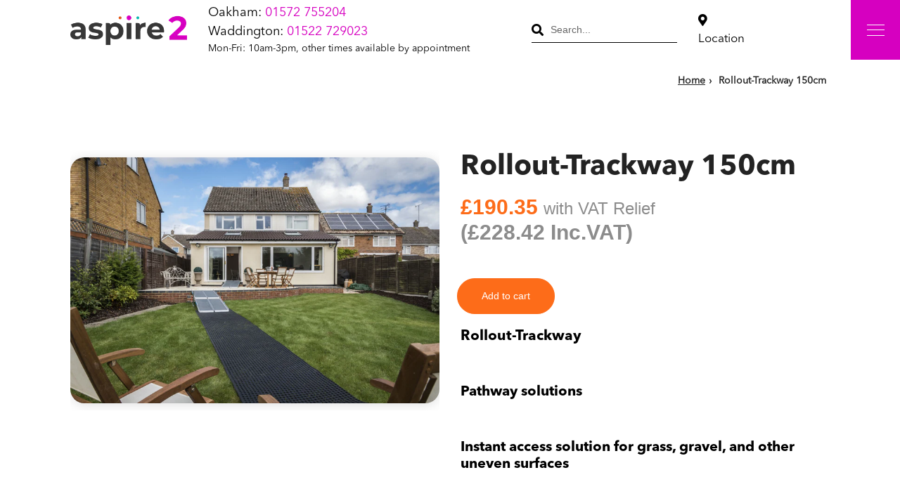

--- FILE ---
content_type: text/html; charset=utf-8
request_url: https://aspire2.co.uk/products/rollout-trackway-150cm
body_size: 19605
content:
<!doctype html>
<!--[if IE 9]> <html class="ie9 no-js" lang="en"> <![endif]-->
<!--[if (gt IE 9)|!(IE)]><!--> <html class="no-js" lang="en"> <!--<![endif]-->
<head>
  
<!-- Google Tag Manager -->
<script>(function(w,d,s,l,i){w[l]=w[l]||[];w[l].push({'gtm.start':
new Date().getTime(),event:'gtm.js'});var f=d.getElementsByTagName(s)[0],
j=d.createElement(s),dl=l!='dataLayer'?'&l='+l:'';j.async=true;j.src=
'https://www.googletagmanager.com/gtm.js?id='+i+dl;f.parentNode.insertBefore(j,f);
})(window,document,'script','dataLayer','GTM-TWN8VVQW');</script>
<!-- End Google Tag Manager -->
  
<!-- FB Verification -->
<meta name="facebook-domain-verification" content="o3kvn5nhmt0pf74vwuezfsmyb6sgja" />

  <meta charset="utf-8">
  <meta http-equiv="X-UA-Compatible" content="IE=edge,chrome=1">
  <meta name="viewport" content="width=device-width,initial-scale=1">
  <meta name="theme-color" content="#fd6c19">
  <link rel="canonical" href="https://aspire2.co.uk/products/rollout-trackway-150cm">
  
    <link rel="shortcut icon" href="//aspire2.co.uk/cdn/shop/files/favicon_2_32x32.png?v=1613579856" type="image/png">
  
  
  <title>
    
     Rollout-Trackway 150cm - Aspire 2 Mobility
    

  </title>

  
    <meta name="description" content="Rollout-Trackway Pathway solutions Instant access solution for grass, gravel, and other uneven surfaces SAVES EXPENSIVE OR INVASIVE CONSTRUCTION WORK AND CAN BE EASILY CLEANED, ROLLED UP AND STORED. CAN BE TRIMMED TO LENGTH OR TO FIT AROUND STEPS, FLOWERBEDS, DOWNPIPES, ETC. Your benefits: Covers grass, gravel and othe">
  

  <!-- /snippets/social-meta-tags.liquid -->
<meta property="og:site_name" content="Aspire2 Mobility">
<meta property="og:url" content="https://aspire2.co.uk/products/rollout-trackway-150cm">
<meta property="og:title" content="Rollout-Trackway 150cm">
<meta property="og:type" content="product">
<meta property="og:description" content="Rollout-Trackway Pathway solutions Instant access solution for grass, gravel, and other uneven surfaces SAVES EXPENSIVE OR INVASIVE CONSTRUCTION WORK AND CAN BE EASILY CLEANED, ROLLED UP AND STORED. CAN BE TRIMMED TO LENGTH OR TO FIT AROUND STEPS, FLOWERBEDS, DOWNPIPES, ETC. Your benefits: Covers grass, gravel and othe"><meta property="og:price:amount" content="190.35">
  <meta property="og:price:currency" content="GBP"><meta property="og:image" content="http://aspire2.co.uk/cdn/shop/products/1-RolloutTrackway-in-situation-1024x684_1024x1024.jpg?v=1613554809">
<meta property="og:image:secure_url" content="https://aspire2.co.uk/cdn/shop/products/1-RolloutTrackway-in-situation-1024x684_1024x1024.jpg?v=1613554809">

<meta name="twitter:site" content="@MobilityOakham">
<meta name="twitter:card" content="summary_large_image">
<meta name="twitter:title" content="Rollout-Trackway 150cm">
<meta name="twitter:description" content="Rollout-Trackway Pathway solutions Instant access solution for grass, gravel, and other uneven surfaces SAVES EXPENSIVE OR INVASIVE CONSTRUCTION WORK AND CAN BE EASILY CLEANED, ROLLED UP AND STORED. CAN BE TRIMMED TO LENGTH OR TO FIT AROUND STEPS, FLOWERBEDS, DOWNPIPES, ETC. Your benefits: Covers grass, gravel and othe">

  <link href="//aspire2.co.uk/cdn/shop/t/1/assets/style.css?v=11271513580426861041720095875" rel="stylesheet" type="text/css" media="all" />
  
  <script>
    var theme = {
      strings: {
        addToCart: "Add to cart",
        soldOut: "Sold out",
        unavailable: "Unavailable",
        showMore: "Show More",
        showLess: "Show Less"
      },
      moneyFormat: "£{{amount}}"
    }

    document.documentElement.className = document.documentElement.className.replace('no-js', 'js');
  </script>

  <!--[if (lte IE 9) ]><script src="//aspire2.co.uk/cdn/shop/t/1/assets/match-media.min.js?v=83548857171295169521655134549" type="text/javascript"></script><![endif]-->

  


  <!--[if (gt IE 9)|!(IE)]><!--><script src="//aspire2.co.uk/cdn/shop/t/1/assets/theme.js?v=54773500561990501061674751346" defer="defer"></script><!--<![endif]-->
  <!--[if lte IE 9]><script src="//aspire2.co.uk/cdn/shop/t/1/assets/theme.js?v=54773500561990501061674751346"></script><![endif]-->

  <script>window.performance && window.performance.mark && window.performance.mark('shopify.content_for_header.start');</script><meta name="google-site-verification" content="SEG7BZcTNDNUq-xuBqUfosgeXJ8wxtno1r2uUebuJSs">
<meta id="shopify-digital-wallet" name="shopify-digital-wallet" content="/52483326139/digital_wallets/dialog">
<meta name="shopify-checkout-api-token" content="a49ad3976880d99a3409f9232772cb4b">
<meta id="in-context-paypal-metadata" data-shop-id="52483326139" data-venmo-supported="false" data-environment="production" data-locale="en_US" data-paypal-v4="true" data-currency="GBP">
<link rel="alternate" type="application/json+oembed" href="https://aspire2.co.uk/products/rollout-trackway-150cm.oembed">
<script async="async" src="/checkouts/internal/preloads.js?locale=en-GB"></script>
<link rel="preconnect" href="https://shop.app" crossorigin="anonymous">
<script async="async" src="https://shop.app/checkouts/internal/preloads.js?locale=en-GB&shop_id=52483326139" crossorigin="anonymous"></script>
<script id="apple-pay-shop-capabilities" type="application/json">{"shopId":52483326139,"countryCode":"GB","currencyCode":"GBP","merchantCapabilities":["supports3DS"],"merchantId":"gid:\/\/shopify\/Shop\/52483326139","merchantName":"Aspire2 Mobility","requiredBillingContactFields":["postalAddress","email"],"requiredShippingContactFields":["postalAddress","email"],"shippingType":"shipping","supportedNetworks":["visa","maestro","masterCard","amex","discover","elo"],"total":{"type":"pending","label":"Aspire2 Mobility","amount":"1.00"},"shopifyPaymentsEnabled":true,"supportsSubscriptions":true}</script>
<script id="shopify-features" type="application/json">{"accessToken":"a49ad3976880d99a3409f9232772cb4b","betas":["rich-media-storefront-analytics"],"domain":"aspire2.co.uk","predictiveSearch":true,"shopId":52483326139,"locale":"en"}</script>
<script>var Shopify = Shopify || {};
Shopify.shop = "aspire2-mobility.myshopify.com";
Shopify.locale = "en";
Shopify.currency = {"active":"GBP","rate":"1.0"};
Shopify.country = "GB";
Shopify.theme = {"name":"Aspire2 Mobility","id":117029470395,"schema_name":"Debut","schema_version":"1.1.0","theme_store_id":796,"role":"main"};
Shopify.theme.handle = "null";
Shopify.theme.style = {"id":null,"handle":null};
Shopify.cdnHost = "aspire2.co.uk/cdn";
Shopify.routes = Shopify.routes || {};
Shopify.routes.root = "/";</script>
<script type="module">!function(o){(o.Shopify=o.Shopify||{}).modules=!0}(window);</script>
<script>!function(o){function n(){var o=[];function n(){o.push(Array.prototype.slice.apply(arguments))}return n.q=o,n}var t=o.Shopify=o.Shopify||{};t.loadFeatures=n(),t.autoloadFeatures=n()}(window);</script>
<script>
  window.ShopifyPay = window.ShopifyPay || {};
  window.ShopifyPay.apiHost = "shop.app\/pay";
  window.ShopifyPay.redirectState = null;
</script>
<script id="shop-js-analytics" type="application/json">{"pageType":"product"}</script>
<script defer="defer" async type="module" src="//aspire2.co.uk/cdn/shopifycloud/shop-js/modules/v2/client.init-shop-cart-sync_BT-GjEfc.en.esm.js"></script>
<script defer="defer" async type="module" src="//aspire2.co.uk/cdn/shopifycloud/shop-js/modules/v2/chunk.common_D58fp_Oc.esm.js"></script>
<script defer="defer" async type="module" src="//aspire2.co.uk/cdn/shopifycloud/shop-js/modules/v2/chunk.modal_xMitdFEc.esm.js"></script>
<script type="module">
  await import("//aspire2.co.uk/cdn/shopifycloud/shop-js/modules/v2/client.init-shop-cart-sync_BT-GjEfc.en.esm.js");
await import("//aspire2.co.uk/cdn/shopifycloud/shop-js/modules/v2/chunk.common_D58fp_Oc.esm.js");
await import("//aspire2.co.uk/cdn/shopifycloud/shop-js/modules/v2/chunk.modal_xMitdFEc.esm.js");

  window.Shopify.SignInWithShop?.initShopCartSync?.({"fedCMEnabled":true,"windoidEnabled":true});

</script>
<script>
  window.Shopify = window.Shopify || {};
  if (!window.Shopify.featureAssets) window.Shopify.featureAssets = {};
  window.Shopify.featureAssets['shop-js'] = {"shop-cart-sync":["modules/v2/client.shop-cart-sync_DZOKe7Ll.en.esm.js","modules/v2/chunk.common_D58fp_Oc.esm.js","modules/v2/chunk.modal_xMitdFEc.esm.js"],"init-fed-cm":["modules/v2/client.init-fed-cm_B6oLuCjv.en.esm.js","modules/v2/chunk.common_D58fp_Oc.esm.js","modules/v2/chunk.modal_xMitdFEc.esm.js"],"shop-cash-offers":["modules/v2/client.shop-cash-offers_D2sdYoxE.en.esm.js","modules/v2/chunk.common_D58fp_Oc.esm.js","modules/v2/chunk.modal_xMitdFEc.esm.js"],"shop-login-button":["modules/v2/client.shop-login-button_QeVjl5Y3.en.esm.js","modules/v2/chunk.common_D58fp_Oc.esm.js","modules/v2/chunk.modal_xMitdFEc.esm.js"],"pay-button":["modules/v2/client.pay-button_DXTOsIq6.en.esm.js","modules/v2/chunk.common_D58fp_Oc.esm.js","modules/v2/chunk.modal_xMitdFEc.esm.js"],"shop-button":["modules/v2/client.shop-button_DQZHx9pm.en.esm.js","modules/v2/chunk.common_D58fp_Oc.esm.js","modules/v2/chunk.modal_xMitdFEc.esm.js"],"avatar":["modules/v2/client.avatar_BTnouDA3.en.esm.js"],"init-windoid":["modules/v2/client.init-windoid_CR1B-cfM.en.esm.js","modules/v2/chunk.common_D58fp_Oc.esm.js","modules/v2/chunk.modal_xMitdFEc.esm.js"],"init-shop-for-new-customer-accounts":["modules/v2/client.init-shop-for-new-customer-accounts_C_vY_xzh.en.esm.js","modules/v2/client.shop-login-button_QeVjl5Y3.en.esm.js","modules/v2/chunk.common_D58fp_Oc.esm.js","modules/v2/chunk.modal_xMitdFEc.esm.js"],"init-shop-email-lookup-coordinator":["modules/v2/client.init-shop-email-lookup-coordinator_BI7n9ZSv.en.esm.js","modules/v2/chunk.common_D58fp_Oc.esm.js","modules/v2/chunk.modal_xMitdFEc.esm.js"],"init-shop-cart-sync":["modules/v2/client.init-shop-cart-sync_BT-GjEfc.en.esm.js","modules/v2/chunk.common_D58fp_Oc.esm.js","modules/v2/chunk.modal_xMitdFEc.esm.js"],"shop-toast-manager":["modules/v2/client.shop-toast-manager_DiYdP3xc.en.esm.js","modules/v2/chunk.common_D58fp_Oc.esm.js","modules/v2/chunk.modal_xMitdFEc.esm.js"],"init-customer-accounts":["modules/v2/client.init-customer-accounts_D9ZNqS-Q.en.esm.js","modules/v2/client.shop-login-button_QeVjl5Y3.en.esm.js","modules/v2/chunk.common_D58fp_Oc.esm.js","modules/v2/chunk.modal_xMitdFEc.esm.js"],"init-customer-accounts-sign-up":["modules/v2/client.init-customer-accounts-sign-up_iGw4briv.en.esm.js","modules/v2/client.shop-login-button_QeVjl5Y3.en.esm.js","modules/v2/chunk.common_D58fp_Oc.esm.js","modules/v2/chunk.modal_xMitdFEc.esm.js"],"shop-follow-button":["modules/v2/client.shop-follow-button_CqMgW2wH.en.esm.js","modules/v2/chunk.common_D58fp_Oc.esm.js","modules/v2/chunk.modal_xMitdFEc.esm.js"],"checkout-modal":["modules/v2/client.checkout-modal_xHeaAweL.en.esm.js","modules/v2/chunk.common_D58fp_Oc.esm.js","modules/v2/chunk.modal_xMitdFEc.esm.js"],"shop-login":["modules/v2/client.shop-login_D91U-Q7h.en.esm.js","modules/v2/chunk.common_D58fp_Oc.esm.js","modules/v2/chunk.modal_xMitdFEc.esm.js"],"lead-capture":["modules/v2/client.lead-capture_BJmE1dJe.en.esm.js","modules/v2/chunk.common_D58fp_Oc.esm.js","modules/v2/chunk.modal_xMitdFEc.esm.js"],"payment-terms":["modules/v2/client.payment-terms_Ci9AEqFq.en.esm.js","modules/v2/chunk.common_D58fp_Oc.esm.js","modules/v2/chunk.modal_xMitdFEc.esm.js"]};
</script>
<script>(function() {
  var isLoaded = false;
  function asyncLoad() {
    if (isLoaded) return;
    isLoaded = true;
    var urls = ["https:\/\/cookie-bar.conversionbear.com\/script?app=cookie_consent\u0026shop=aspire2-mobility.myshopify.com","https:\/\/eu1-search.doofinder.com\/5\/script\/ecf3d9886504ac795f3cbe99c44fdd45.js?shop=aspire2-mobility.myshopify.com","https:\/\/cdn.doofinder.com\/shopify\/doofinder-installed.js?shop=aspire2-mobility.myshopify.com"];
    for (var i = 0; i < urls.length; i++) {
      var s = document.createElement('script');
      s.type = 'text/javascript';
      s.async = true;
      s.src = urls[i];
      var x = document.getElementsByTagName('script')[0];
      x.parentNode.insertBefore(s, x);
    }
  };
  if(window.attachEvent) {
    window.attachEvent('onload', asyncLoad);
  } else {
    window.addEventListener('load', asyncLoad, false);
  }
})();</script>
<script id="__st">var __st={"a":52483326139,"offset":-18000,"reqid":"457c9c46-4df3-418d-839c-dd2e3d1f7feb-1769373866","pageurl":"aspire2.co.uk\/products\/rollout-trackway-150cm","u":"c6771b482151","p":"product","rtyp":"product","rid":6261333459131};</script>
<script>window.ShopifyPaypalV4VisibilityTracking = true;</script>
<script id="captcha-bootstrap">!function(){'use strict';const t='contact',e='account',n='new_comment',o=[[t,t],['blogs',n],['comments',n],[t,'customer']],c=[[e,'customer_login'],[e,'guest_login'],[e,'recover_customer_password'],[e,'create_customer']],r=t=>t.map((([t,e])=>`form[action*='/${t}']:not([data-nocaptcha='true']) input[name='form_type'][value='${e}']`)).join(','),a=t=>()=>t?[...document.querySelectorAll(t)].map((t=>t.form)):[];function s(){const t=[...o],e=r(t);return a(e)}const i='password',u='form_key',d=['recaptcha-v3-token','g-recaptcha-response','h-captcha-response',i],f=()=>{try{return window.sessionStorage}catch{return}},m='__shopify_v',_=t=>t.elements[u];function p(t,e,n=!1){try{const o=window.sessionStorage,c=JSON.parse(o.getItem(e)),{data:r}=function(t){const{data:e,action:n}=t;return t[m]||n?{data:e,action:n}:{data:t,action:n}}(c);for(const[e,n]of Object.entries(r))t.elements[e]&&(t.elements[e].value=n);n&&o.removeItem(e)}catch(o){console.error('form repopulation failed',{error:o})}}const l='form_type',E='cptcha';function T(t){t.dataset[E]=!0}const w=window,h=w.document,L='Shopify',v='ce_forms',y='captcha';let A=!1;((t,e)=>{const n=(g='f06e6c50-85a8-45c8-87d0-21a2b65856fe',I='https://cdn.shopify.com/shopifycloud/storefront-forms-hcaptcha/ce_storefront_forms_captcha_hcaptcha.v1.5.2.iife.js',D={infoText:'Protected by hCaptcha',privacyText:'Privacy',termsText:'Terms'},(t,e,n)=>{const o=w[L][v],c=o.bindForm;if(c)return c(t,g,e,D).then(n);var r;o.q.push([[t,g,e,D],n]),r=I,A||(h.body.append(Object.assign(h.createElement('script'),{id:'captcha-provider',async:!0,src:r})),A=!0)});var g,I,D;w[L]=w[L]||{},w[L][v]=w[L][v]||{},w[L][v].q=[],w[L][y]=w[L][y]||{},w[L][y].protect=function(t,e){n(t,void 0,e),T(t)},Object.freeze(w[L][y]),function(t,e,n,w,h,L){const[v,y,A,g]=function(t,e,n){const i=e?o:[],u=t?c:[],d=[...i,...u],f=r(d),m=r(i),_=r(d.filter((([t,e])=>n.includes(e))));return[a(f),a(m),a(_),s()]}(w,h,L),I=t=>{const e=t.target;return e instanceof HTMLFormElement?e:e&&e.form},D=t=>v().includes(t);t.addEventListener('submit',(t=>{const e=I(t);if(!e)return;const n=D(e)&&!e.dataset.hcaptchaBound&&!e.dataset.recaptchaBound,o=_(e),c=g().includes(e)&&(!o||!o.value);(n||c)&&t.preventDefault(),c&&!n&&(function(t){try{if(!f())return;!function(t){const e=f();if(!e)return;const n=_(t);if(!n)return;const o=n.value;o&&e.removeItem(o)}(t);const e=Array.from(Array(32),(()=>Math.random().toString(36)[2])).join('');!function(t,e){_(t)||t.append(Object.assign(document.createElement('input'),{type:'hidden',name:u})),t.elements[u].value=e}(t,e),function(t,e){const n=f();if(!n)return;const o=[...t.querySelectorAll(`input[type='${i}']`)].map((({name:t})=>t)),c=[...d,...o],r={};for(const[a,s]of new FormData(t).entries())c.includes(a)||(r[a]=s);n.setItem(e,JSON.stringify({[m]:1,action:t.action,data:r}))}(t,e)}catch(e){console.error('failed to persist form',e)}}(e),e.submit())}));const S=(t,e)=>{t&&!t.dataset[E]&&(n(t,e.some((e=>e===t))),T(t))};for(const o of['focusin','change'])t.addEventListener(o,(t=>{const e=I(t);D(e)&&S(e,y())}));const B=e.get('form_key'),M=e.get(l),P=B&&M;t.addEventListener('DOMContentLoaded',(()=>{const t=y();if(P)for(const e of t)e.elements[l].value===M&&p(e,B);[...new Set([...A(),...v().filter((t=>'true'===t.dataset.shopifyCaptcha))])].forEach((e=>S(e,t)))}))}(h,new URLSearchParams(w.location.search),n,t,e,['guest_login'])})(!1,!0)}();</script>
<script integrity="sha256-4kQ18oKyAcykRKYeNunJcIwy7WH5gtpwJnB7kiuLZ1E=" data-source-attribution="shopify.loadfeatures" defer="defer" src="//aspire2.co.uk/cdn/shopifycloud/storefront/assets/storefront/load_feature-a0a9edcb.js" crossorigin="anonymous"></script>
<script crossorigin="anonymous" defer="defer" src="//aspire2.co.uk/cdn/shopifycloud/storefront/assets/shopify_pay/storefront-65b4c6d7.js?v=20250812"></script>
<script data-source-attribution="shopify.dynamic_checkout.dynamic.init">var Shopify=Shopify||{};Shopify.PaymentButton=Shopify.PaymentButton||{isStorefrontPortableWallets:!0,init:function(){window.Shopify.PaymentButton.init=function(){};var t=document.createElement("script");t.src="https://aspire2.co.uk/cdn/shopifycloud/portable-wallets/latest/portable-wallets.en.js",t.type="module",document.head.appendChild(t)}};
</script>
<script data-source-attribution="shopify.dynamic_checkout.buyer_consent">
  function portableWalletsHideBuyerConsent(e){var t=document.getElementById("shopify-buyer-consent"),n=document.getElementById("shopify-subscription-policy-button");t&&n&&(t.classList.add("hidden"),t.setAttribute("aria-hidden","true"),n.removeEventListener("click",e))}function portableWalletsShowBuyerConsent(e){var t=document.getElementById("shopify-buyer-consent"),n=document.getElementById("shopify-subscription-policy-button");t&&n&&(t.classList.remove("hidden"),t.removeAttribute("aria-hidden"),n.addEventListener("click",e))}window.Shopify?.PaymentButton&&(window.Shopify.PaymentButton.hideBuyerConsent=portableWalletsHideBuyerConsent,window.Shopify.PaymentButton.showBuyerConsent=portableWalletsShowBuyerConsent);
</script>
<script data-source-attribution="shopify.dynamic_checkout.cart.bootstrap">document.addEventListener("DOMContentLoaded",(function(){function t(){return document.querySelector("shopify-accelerated-checkout-cart, shopify-accelerated-checkout")}if(t())Shopify.PaymentButton.init();else{new MutationObserver((function(e,n){t()&&(Shopify.PaymentButton.init(),n.disconnect())})).observe(document.body,{childList:!0,subtree:!0})}}));
</script>
<link id="shopify-accelerated-checkout-styles" rel="stylesheet" media="screen" href="https://aspire2.co.uk/cdn/shopifycloud/portable-wallets/latest/accelerated-checkout-backwards-compat.css" crossorigin="anonymous">
<style id="shopify-accelerated-checkout-cart">
        #shopify-buyer-consent {
  margin-top: 1em;
  display: inline-block;
  width: 100%;
}

#shopify-buyer-consent.hidden {
  display: none;
}

#shopify-subscription-policy-button {
  background: none;
  border: none;
  padding: 0;
  text-decoration: underline;
  font-size: inherit;
  cursor: pointer;
}

#shopify-subscription-policy-button::before {
  box-shadow: none;
}

      </style>

<script>window.performance && window.performance.mark && window.performance.mark('shopify.content_for_header.end');</script>

	
<script>window.mlvedaShopCurrency = "GBP";
window.shopCurrency = "GBP";
window.supported_currencies = "INR GBP CAD USD AUD EUR JPY";
</script>

<!-- Start Visual Website Optimizer Asynchronous Code -->
<script type='text/javascript'>
var _vwo_code=(function(){
var account_id=318655,
settings_tolerance=2000,
library_tolerance=2500,
use_existing_jquery=false,
/* DO NOT EDIT BELOW THIS LINE */
f=false,d=document;return{use_existing_jquery:function(){return use_existing_jquery;},library_tolerance:function(){return library_tolerance;},finish:function(){if(!f){f=true;var a=d.getElementById('_vis_opt_path_hides');if(a)a.parentNode.removeChild(a);}},finished:function(){return f;},load:function(a){var b=d.createElement('script');b.src=a;b.type='text/javascript';b.innerText;b.onerror=function(){_vwo_code.finish();};d.getElementsByTagName('head')[0].appendChild(b);},init:function(){settings_timer=setTimeout('_vwo_code.finish()',settings_tolerance);var a=d.createElement('style'),b='body{opacity:0 !important;filter:alpha(opacity=0) !important;background:none !important;}',h=d.getElementsByTagName('head')[0];a.setAttribute('id','_vis_opt_path_hides');a.setAttribute('type','text/css');if(a.styleSheet)a.styleSheet.cssText=b;else a.appendChild(d.createTextNode(b));h.appendChild(a);this.load('//dev.visualwebsiteoptimizer.com/j.php?a='+account_id+'&u='+encodeURIComponent(d.URL)+'&r='+Math.random());return settings_timer;}};}());_vwo_settings_timer=_vwo_code.init();
</script>
<!-- End Visual Website Optimizer Asynchronous Code -->



  <!-- Facebook Pixel Code -->
  <script>
    !function(f,b,e,v,n,t,s)
    {if(f.fbq)return;n=f.fbq=function(){n.callMethod?
    n.callMethod.apply(n,arguments):n.queue.push(arguments)};
    if(!f._fbq)f._fbq=n;n.push=n;n.loaded=!0;n.version='2.0';
    n.queue=[];t=b.createElement(e);t.async=!0;
    t.src=v;s=b.getElementsByTagName(e)[0];
    s.parentNode.insertBefore(t,s)}(window, document,'script',
    'https://connect.facebook.net/en_US/fbevents.js');
    fbq('init', '493454751313336');
    fbq('track', 'PageView');
  </script>
  <noscript><img height="1" width="1" style="display:none"
    src="https://www.facebook.com/tr?id=493454751313336&ev=PageView&noscript=1"
    /></noscript>
<!-- End Facebook Pixel Code -->

<!-- Leadoo -->
<script type="text/javascript" async src="https://bot.leadoo.com/bot/dynamic/chat.js?company=2c90c370"></script>

<!-- Google Site Verification -->
<meta name="google-site-verification" content="SEG7BZcTNDNUq-xuBqUfosgeXJ8wxtno1r2uUebuJSs" />

<!--DOOFINDER-SHOPIFY-->  <script>
  const dfLayerOptions = {
    installationId: 'e7a3df05-c52d-4888-9e88-c832bc1cd018',
    zone: 'eu1'
  };

  
/** START SHOPIFY ADD TO CART **/
document.addEventListener('doofinder.cart.add', function(event) {

  class DoofinderAddToCartError extends Error {
    constructor(reason, status = "") {
      const message = "Error adding an item to the cart. Reason: " + reason + ". Status code: " + status;
      super(message);
      this.name = "DoofinderAddToCartError";
    }
  }

  const product_endpoint = new URL(event.detail.link).pathname + '.js';
  const statusPromise = event.detail.statusPromise;

  fetch(product_endpoint, {
      method: 'GET',
      headers: {
        'Content-Type': 'application/json'
      },
    })
    .then(response => {
      return response.json()
    })
    .then(data => {
      variant_id = get_variant_id(parseInt(event.detail.item_id), data)
      if (variant_id) {
        add_to_cart(variant_id, event.detail.amount)
      } else {
        statusPromise.reject(new DoofinderAddToCartError("Variant not found, redirecting to the item page", 200));
        window.location.href = event.detail.link
      }
    })
    .catch((error) => {
      console.error('Error:', error)
      statusPromise.reject(new DoofinderAddToCartError(error, 400));
    })

  function get_variant_id(product_id, product_data) {
    if (product_data.variants.length > 1) {
      if (is_variant_id_in_list(product_id, product_data.variants)) {
        return product_id
      }
      return false
    } else {
      return product_data.variants[0].id
    }
  }

  function is_variant_id_in_list(variant_id, variant_list) {
    let is_variant = false

    variant_list.forEach(variant => {
      if (variant.id === variant_id) {
        is_variant = true
      }
    })

    return is_variant
  }

  function add_to_cart(id, amount) {
    let formData = {
      'items': [{
        'id': id,
        'quantity': amount
      }],
      sections: "cart-items,cart-icon-bubble,cart-live-region-text,cart-footer"
    }

    const route = window.Shopify.routes.root ?
      window.Shopify.routes.root + 'cart/add.js' :
      window.Shopify.routes.cart_url + '/add.js' ;

    fetch(route, {
        method: 'POST',
        headers: {
          'Content-Type': 'application/json'
        },
        body: JSON.stringify(formData)
      })
      .then(response => response.json())
      .then(data => {renderSections(data.sections)})
      .catch((error) => {
        console.error('Error:', error);
        statusPromise.reject(new DoofinderAddToCartError(error, 400));
      });
  }

  function renderSections(sections){
    for( section_id in sections ){
      let section = document.querySelector("#"+section_id);
      let section_html = sections[section_id];
      if(section && section_html){
        section.innerHTML = section_html;
      }
    }
    statusPromise.resolve("The item has been successfully added to the cart.");
  }
});
/** END SHOPIFY ADD TO CART **/


/** START SHOPIFY OPTIONS **/
dfLayerOptions.language = "en";
/** END SHOPIFY OPTIONS **/



  (function (l, a, y, e, r, s) {
    r = l.createElement(a); r.onload = e; r.async = 1; r.src = y;
    s = l.getElementsByTagName(a)[0]; s.parentNode.insertBefore(r, s);
  })(document, 'script', 'https://cdn.doofinder.com/livelayer/1/js/loader.min.js', function () {
    doofinderLoader.load(dfLayerOptions);
  });
</script>
  <!--/DOOFINDER-SHOPIFY-->
  
<!--DOOFINDER-SHOPIFY-->  <script>
  const dfLayerOptions = {
    installationId: 'e7a3df05-c52d-4888-9e88-c832bc1cd018',
    zone: 'eu1'
  };

  
/** START SHOPIFY ADD TO CART **/
document.addEventListener('doofinder.cart.add', function(event) {

  class DoofinderAddToCartError extends Error {
    constructor(reason, status = "") {
      const message = "Error adding an item to the cart. Reason: " + reason + ". Status code: " + status;
      super(message);
      this.name = "DoofinderAddToCartError";
    }
  }

  const product_endpoint = new URL(event.detail.link).pathname + '.js';
  const statusPromise = event.detail.statusPromise;

  fetch(product_endpoint, {
      method: 'GET',
      headers: {
        'Content-Type': 'application/json'
      },
    })
    .then(response => {
      return response.json()
    })
    .then(data => {
      variant_id = get_variant_id(parseInt(event.detail.item_id), data)
      if (variant_id) {
        add_to_cart(variant_id, event.detail.amount)
      } else {
        statusPromise.reject(new DoofinderAddToCartError("Variant not found, redirecting to the item page", 200));
        window.location.href = event.detail.link
      }
    })
    .catch((error) => {
      console.error('Error:', error)
      statusPromise.reject(new DoofinderAddToCartError(error, 400));
    })

  function get_variant_id(product_id, product_data) {
    if (product_data.variants.length > 1) {
      if (is_variant_id_in_list(product_id, product_data.variants)) {
        return product_id
      }
      return false
    } else {
      return product_data.variants[0].id
    }
  }

  function is_variant_id_in_list(variant_id, variant_list) {
    let is_variant = false

    variant_list.forEach(variant => {
      if (variant.id === variant_id) {
        is_variant = true
      }
    })

    return is_variant
  }

  function add_to_cart(id, amount) {
    let formData = {
      'items': [{
        'id': id,
        'quantity': amount
      }],
      sections: "cart-items,cart-icon-bubble,cart-live-region-text,cart-footer"
    }

    const route = window.Shopify.routes.root ?
      window.Shopify.routes.root + 'cart/add.js' :
      window.Shopify.routes.cart_url + '/add.js' ;

    fetch(route, {
        method: 'POST',
        headers: {
          'Content-Type': 'application/json'
        },
        body: JSON.stringify(formData)
      })
      .then(response => response.json())
      .then(data => {renderSections(data.sections)})
      .catch((error) => {
        console.error('Error:', error);
        statusPromise.reject(new DoofinderAddToCartError(error, 400));
      });
  }

  function renderSections(sections){
    for( section_id in sections ){
      let section = document.querySelector("#"+section_id);
      let section_html = sections[section_id];
      if(section && section_html){
        section.innerHTML = section_html;
      }
    }
    statusPromise.resolve("The item has been successfully added to the cart.");
  }
});
/** END SHOPIFY ADD TO CART **/


/** START SHOPIFY OPTIONS **/
dfLayerOptions.language = "en";
/** END SHOPIFY OPTIONS **/



  (function (l, a, y, e, r, s) {
    r = l.createElement(a); r.onload = e; r.async = 1; r.src = y;
    s = l.getElementsByTagName(a)[0]; s.parentNode.insertBefore(r, s);
  })(document, 'script', 'https://cdn.doofinder.com/livelayer/1/js/loader.min.js', function () {
    doofinderLoader.load(dfLayerOptions);
  });
</script>
  <!--/DOOFINDER-SHOPIFY--><link href="https://monorail-edge.shopifysvc.com" rel="dns-prefetch">
<script>(function(){if ("sendBeacon" in navigator && "performance" in window) {try {var session_token_from_headers = performance.getEntriesByType('navigation')[0].serverTiming.find(x => x.name == '_s').description;} catch {var session_token_from_headers = undefined;}var session_cookie_matches = document.cookie.match(/_shopify_s=([^;]*)/);var session_token_from_cookie = session_cookie_matches && session_cookie_matches.length === 2 ? session_cookie_matches[1] : "";var session_token = session_token_from_headers || session_token_from_cookie || "";function handle_abandonment_event(e) {var entries = performance.getEntries().filter(function(entry) {return /monorail-edge.shopifysvc.com/.test(entry.name);});if (!window.abandonment_tracked && entries.length === 0) {window.abandonment_tracked = true;var currentMs = Date.now();var navigation_start = performance.timing.navigationStart;var payload = {shop_id: 52483326139,url: window.location.href,navigation_start,duration: currentMs - navigation_start,session_token,page_type: "product"};window.navigator.sendBeacon("https://monorail-edge.shopifysvc.com/v1/produce", JSON.stringify({schema_id: "online_store_buyer_site_abandonment/1.1",payload: payload,metadata: {event_created_at_ms: currentMs,event_sent_at_ms: currentMs}}));}}window.addEventListener('pagehide', handle_abandonment_event);}}());</script>
<script id="web-pixels-manager-setup">(function e(e,d,r,n,o){if(void 0===o&&(o={}),!Boolean(null===(a=null===(i=window.Shopify)||void 0===i?void 0:i.analytics)||void 0===a?void 0:a.replayQueue)){var i,a;window.Shopify=window.Shopify||{};var t=window.Shopify;t.analytics=t.analytics||{};var s=t.analytics;s.replayQueue=[],s.publish=function(e,d,r){return s.replayQueue.push([e,d,r]),!0};try{self.performance.mark("wpm:start")}catch(e){}var l=function(){var e={modern:/Edge?\/(1{2}[4-9]|1[2-9]\d|[2-9]\d{2}|\d{4,})\.\d+(\.\d+|)|Firefox\/(1{2}[4-9]|1[2-9]\d|[2-9]\d{2}|\d{4,})\.\d+(\.\d+|)|Chrom(ium|e)\/(9{2}|\d{3,})\.\d+(\.\d+|)|(Maci|X1{2}).+ Version\/(15\.\d+|(1[6-9]|[2-9]\d|\d{3,})\.\d+)([,.]\d+|)( \(\w+\)|)( Mobile\/\w+|) Safari\/|Chrome.+OPR\/(9{2}|\d{3,})\.\d+\.\d+|(CPU[ +]OS|iPhone[ +]OS|CPU[ +]iPhone|CPU IPhone OS|CPU iPad OS)[ +]+(15[._]\d+|(1[6-9]|[2-9]\d|\d{3,})[._]\d+)([._]\d+|)|Android:?[ /-](13[3-9]|1[4-9]\d|[2-9]\d{2}|\d{4,})(\.\d+|)(\.\d+|)|Android.+Firefox\/(13[5-9]|1[4-9]\d|[2-9]\d{2}|\d{4,})\.\d+(\.\d+|)|Android.+Chrom(ium|e)\/(13[3-9]|1[4-9]\d|[2-9]\d{2}|\d{4,})\.\d+(\.\d+|)|SamsungBrowser\/([2-9]\d|\d{3,})\.\d+/,legacy:/Edge?\/(1[6-9]|[2-9]\d|\d{3,})\.\d+(\.\d+|)|Firefox\/(5[4-9]|[6-9]\d|\d{3,})\.\d+(\.\d+|)|Chrom(ium|e)\/(5[1-9]|[6-9]\d|\d{3,})\.\d+(\.\d+|)([\d.]+$|.*Safari\/(?![\d.]+ Edge\/[\d.]+$))|(Maci|X1{2}).+ Version\/(10\.\d+|(1[1-9]|[2-9]\d|\d{3,})\.\d+)([,.]\d+|)( \(\w+\)|)( Mobile\/\w+|) Safari\/|Chrome.+OPR\/(3[89]|[4-9]\d|\d{3,})\.\d+\.\d+|(CPU[ +]OS|iPhone[ +]OS|CPU[ +]iPhone|CPU IPhone OS|CPU iPad OS)[ +]+(10[._]\d+|(1[1-9]|[2-9]\d|\d{3,})[._]\d+)([._]\d+|)|Android:?[ /-](13[3-9]|1[4-9]\d|[2-9]\d{2}|\d{4,})(\.\d+|)(\.\d+|)|Mobile Safari.+OPR\/([89]\d|\d{3,})\.\d+\.\d+|Android.+Firefox\/(13[5-9]|1[4-9]\d|[2-9]\d{2}|\d{4,})\.\d+(\.\d+|)|Android.+Chrom(ium|e)\/(13[3-9]|1[4-9]\d|[2-9]\d{2}|\d{4,})\.\d+(\.\d+|)|Android.+(UC? ?Browser|UCWEB|U3)[ /]?(15\.([5-9]|\d{2,})|(1[6-9]|[2-9]\d|\d{3,})\.\d+)\.\d+|SamsungBrowser\/(5\.\d+|([6-9]|\d{2,})\.\d+)|Android.+MQ{2}Browser\/(14(\.(9|\d{2,})|)|(1[5-9]|[2-9]\d|\d{3,})(\.\d+|))(\.\d+|)|K[Aa][Ii]OS\/(3\.\d+|([4-9]|\d{2,})\.\d+)(\.\d+|)/},d=e.modern,r=e.legacy,n=navigator.userAgent;return n.match(d)?"modern":n.match(r)?"legacy":"unknown"}(),u="modern"===l?"modern":"legacy",c=(null!=n?n:{modern:"",legacy:""})[u],f=function(e){return[e.baseUrl,"/wpm","/b",e.hashVersion,"modern"===e.buildTarget?"m":"l",".js"].join("")}({baseUrl:d,hashVersion:r,buildTarget:u}),m=function(e){var d=e.version,r=e.bundleTarget,n=e.surface,o=e.pageUrl,i=e.monorailEndpoint;return{emit:function(e){var a=e.status,t=e.errorMsg,s=(new Date).getTime(),l=JSON.stringify({metadata:{event_sent_at_ms:s},events:[{schema_id:"web_pixels_manager_load/3.1",payload:{version:d,bundle_target:r,page_url:o,status:a,surface:n,error_msg:t},metadata:{event_created_at_ms:s}}]});if(!i)return console&&console.warn&&console.warn("[Web Pixels Manager] No Monorail endpoint provided, skipping logging."),!1;try{return self.navigator.sendBeacon.bind(self.navigator)(i,l)}catch(e){}var u=new XMLHttpRequest;try{return u.open("POST",i,!0),u.setRequestHeader("Content-Type","text/plain"),u.send(l),!0}catch(e){return console&&console.warn&&console.warn("[Web Pixels Manager] Got an unhandled error while logging to Monorail."),!1}}}}({version:r,bundleTarget:l,surface:e.surface,pageUrl:self.location.href,monorailEndpoint:e.monorailEndpoint});try{o.browserTarget=l,function(e){var d=e.src,r=e.async,n=void 0===r||r,o=e.onload,i=e.onerror,a=e.sri,t=e.scriptDataAttributes,s=void 0===t?{}:t,l=document.createElement("script"),u=document.querySelector("head"),c=document.querySelector("body");if(l.async=n,l.src=d,a&&(l.integrity=a,l.crossOrigin="anonymous"),s)for(var f in s)if(Object.prototype.hasOwnProperty.call(s,f))try{l.dataset[f]=s[f]}catch(e){}if(o&&l.addEventListener("load",o),i&&l.addEventListener("error",i),u)u.appendChild(l);else{if(!c)throw new Error("Did not find a head or body element to append the script");c.appendChild(l)}}({src:f,async:!0,onload:function(){if(!function(){var e,d;return Boolean(null===(d=null===(e=window.Shopify)||void 0===e?void 0:e.analytics)||void 0===d?void 0:d.initialized)}()){var d=window.webPixelsManager.init(e)||void 0;if(d){var r=window.Shopify.analytics;r.replayQueue.forEach((function(e){var r=e[0],n=e[1],o=e[2];d.publishCustomEvent(r,n,o)})),r.replayQueue=[],r.publish=d.publishCustomEvent,r.visitor=d.visitor,r.initialized=!0}}},onerror:function(){return m.emit({status:"failed",errorMsg:"".concat(f," has failed to load")})},sri:function(e){var d=/^sha384-[A-Za-z0-9+/=]+$/;return"string"==typeof e&&d.test(e)}(c)?c:"",scriptDataAttributes:o}),m.emit({status:"loading"})}catch(e){m.emit({status:"failed",errorMsg:(null==e?void 0:e.message)||"Unknown error"})}}})({shopId: 52483326139,storefrontBaseUrl: "https://aspire2.co.uk",extensionsBaseUrl: "https://extensions.shopifycdn.com/cdn/shopifycloud/web-pixels-manager",monorailEndpoint: "https://monorail-edge.shopifysvc.com/unstable/produce_batch",surface: "storefront-renderer",enabledBetaFlags: ["2dca8a86"],webPixelsConfigList: [{"id":"89096379","configuration":"{\"pixel_id\":\"493454751313336\",\"pixel_type\":\"facebook_pixel\",\"metaapp_system_user_token\":\"-\"}","eventPayloadVersion":"v1","runtimeContext":"OPEN","scriptVersion":"ca16bc87fe92b6042fbaa3acc2fbdaa6","type":"APP","apiClientId":2329312,"privacyPurposes":["ANALYTICS","MARKETING","SALE_OF_DATA"],"dataSharingAdjustments":{"protectedCustomerApprovalScopes":["read_customer_address","read_customer_email","read_customer_name","read_customer_personal_data","read_customer_phone"]}},{"id":"shopify-app-pixel","configuration":"{}","eventPayloadVersion":"v1","runtimeContext":"STRICT","scriptVersion":"0450","apiClientId":"shopify-pixel","type":"APP","privacyPurposes":["ANALYTICS","MARKETING"]},{"id":"shopify-custom-pixel","eventPayloadVersion":"v1","runtimeContext":"LAX","scriptVersion":"0450","apiClientId":"shopify-pixel","type":"CUSTOM","privacyPurposes":["ANALYTICS","MARKETING"]}],isMerchantRequest: false,initData: {"shop":{"name":"Aspire2 Mobility","paymentSettings":{"currencyCode":"GBP"},"myshopifyDomain":"aspire2-mobility.myshopify.com","countryCode":"GB","storefrontUrl":"https:\/\/aspire2.co.uk"},"customer":null,"cart":null,"checkout":null,"productVariants":[{"price":{"amount":190.35,"currencyCode":"GBP"},"product":{"title":"Rollout-Trackway 150cm","vendor":"Enable Access","id":"6261333459131","untranslatedTitle":"Rollout-Trackway 150cm","url":"\/products\/rollout-trackway-150cm","type":"Mobility Scooter Accessories"},"id":"38243158065339","image":{"src":"\/\/aspire2.co.uk\/cdn\/shop\/products\/1-RolloutTrackway-in-situation-1024x684.jpg?v=1613554809"},"sku":"RT15","title":"Default Title","untranslatedTitle":"Default Title"}],"purchasingCompany":null},},"https://aspire2.co.uk/cdn","fcfee988w5aeb613cpc8e4bc33m6693e112",{"modern":"","legacy":""},{"shopId":"52483326139","storefrontBaseUrl":"https:\/\/aspire2.co.uk","extensionBaseUrl":"https:\/\/extensions.shopifycdn.com\/cdn\/shopifycloud\/web-pixels-manager","surface":"storefront-renderer","enabledBetaFlags":"[\"2dca8a86\"]","isMerchantRequest":"false","hashVersion":"fcfee988w5aeb613cpc8e4bc33m6693e112","publish":"custom","events":"[[\"page_viewed\",{}],[\"product_viewed\",{\"productVariant\":{\"price\":{\"amount\":190.35,\"currencyCode\":\"GBP\"},\"product\":{\"title\":\"Rollout-Trackway 150cm\",\"vendor\":\"Enable Access\",\"id\":\"6261333459131\",\"untranslatedTitle\":\"Rollout-Trackway 150cm\",\"url\":\"\/products\/rollout-trackway-150cm\",\"type\":\"Mobility Scooter Accessories\"},\"id\":\"38243158065339\",\"image\":{\"src\":\"\/\/aspire2.co.uk\/cdn\/shop\/products\/1-RolloutTrackway-in-situation-1024x684.jpg?v=1613554809\"},\"sku\":\"RT15\",\"title\":\"Default Title\",\"untranslatedTitle\":\"Default Title\"}}]]"});</script><script>
  window.ShopifyAnalytics = window.ShopifyAnalytics || {};
  window.ShopifyAnalytics.meta = window.ShopifyAnalytics.meta || {};
  window.ShopifyAnalytics.meta.currency = 'GBP';
  var meta = {"product":{"id":6261333459131,"gid":"gid:\/\/shopify\/Product\/6261333459131","vendor":"Enable Access","type":"Mobility Scooter Accessories","handle":"rollout-trackway-150cm","variants":[{"id":38243158065339,"price":19035,"name":"Rollout-Trackway 150cm","public_title":null,"sku":"RT15"}],"remote":false},"page":{"pageType":"product","resourceType":"product","resourceId":6261333459131,"requestId":"457c9c46-4df3-418d-839c-dd2e3d1f7feb-1769373866"}};
  for (var attr in meta) {
    window.ShopifyAnalytics.meta[attr] = meta[attr];
  }
</script>
<script class="analytics">
  (function () {
    var customDocumentWrite = function(content) {
      var jquery = null;

      if (window.jQuery) {
        jquery = window.jQuery;
      } else if (window.Checkout && window.Checkout.$) {
        jquery = window.Checkout.$;
      }

      if (jquery) {
        jquery('body').append(content);
      }
    };

    var hasLoggedConversion = function(token) {
      if (token) {
        return document.cookie.indexOf('loggedConversion=' + token) !== -1;
      }
      return false;
    }

    var setCookieIfConversion = function(token) {
      if (token) {
        var twoMonthsFromNow = new Date(Date.now());
        twoMonthsFromNow.setMonth(twoMonthsFromNow.getMonth() + 2);

        document.cookie = 'loggedConversion=' + token + '; expires=' + twoMonthsFromNow;
      }
    }

    var trekkie = window.ShopifyAnalytics.lib = window.trekkie = window.trekkie || [];
    if (trekkie.integrations) {
      return;
    }
    trekkie.methods = [
      'identify',
      'page',
      'ready',
      'track',
      'trackForm',
      'trackLink'
    ];
    trekkie.factory = function(method) {
      return function() {
        var args = Array.prototype.slice.call(arguments);
        args.unshift(method);
        trekkie.push(args);
        return trekkie;
      };
    };
    for (var i = 0; i < trekkie.methods.length; i++) {
      var key = trekkie.methods[i];
      trekkie[key] = trekkie.factory(key);
    }
    trekkie.load = function(config) {
      trekkie.config = config || {};
      trekkie.config.initialDocumentCookie = document.cookie;
      var first = document.getElementsByTagName('script')[0];
      var script = document.createElement('script');
      script.type = 'text/javascript';
      script.onerror = function(e) {
        var scriptFallback = document.createElement('script');
        scriptFallback.type = 'text/javascript';
        scriptFallback.onerror = function(error) {
                var Monorail = {
      produce: function produce(monorailDomain, schemaId, payload) {
        var currentMs = new Date().getTime();
        var event = {
          schema_id: schemaId,
          payload: payload,
          metadata: {
            event_created_at_ms: currentMs,
            event_sent_at_ms: currentMs
          }
        };
        return Monorail.sendRequest("https://" + monorailDomain + "/v1/produce", JSON.stringify(event));
      },
      sendRequest: function sendRequest(endpointUrl, payload) {
        // Try the sendBeacon API
        if (window && window.navigator && typeof window.navigator.sendBeacon === 'function' && typeof window.Blob === 'function' && !Monorail.isIos12()) {
          var blobData = new window.Blob([payload], {
            type: 'text/plain'
          });

          if (window.navigator.sendBeacon(endpointUrl, blobData)) {
            return true;
          } // sendBeacon was not successful

        } // XHR beacon

        var xhr = new XMLHttpRequest();

        try {
          xhr.open('POST', endpointUrl);
          xhr.setRequestHeader('Content-Type', 'text/plain');
          xhr.send(payload);
        } catch (e) {
          console.log(e);
        }

        return false;
      },
      isIos12: function isIos12() {
        return window.navigator.userAgent.lastIndexOf('iPhone; CPU iPhone OS 12_') !== -1 || window.navigator.userAgent.lastIndexOf('iPad; CPU OS 12_') !== -1;
      }
    };
    Monorail.produce('monorail-edge.shopifysvc.com',
      'trekkie_storefront_load_errors/1.1',
      {shop_id: 52483326139,
      theme_id: 117029470395,
      app_name: "storefront",
      context_url: window.location.href,
      source_url: "//aspire2.co.uk/cdn/s/trekkie.storefront.8d95595f799fbf7e1d32231b9a28fd43b70c67d3.min.js"});

        };
        scriptFallback.async = true;
        scriptFallback.src = '//aspire2.co.uk/cdn/s/trekkie.storefront.8d95595f799fbf7e1d32231b9a28fd43b70c67d3.min.js';
        first.parentNode.insertBefore(scriptFallback, first);
      };
      script.async = true;
      script.src = '//aspire2.co.uk/cdn/s/trekkie.storefront.8d95595f799fbf7e1d32231b9a28fd43b70c67d3.min.js';
      first.parentNode.insertBefore(script, first);
    };
    trekkie.load(
      {"Trekkie":{"appName":"storefront","development":false,"defaultAttributes":{"shopId":52483326139,"isMerchantRequest":null,"themeId":117029470395,"themeCityHash":"9622054243137985574","contentLanguage":"en","currency":"GBP","eventMetadataId":"9f59bc3a-f2a1-46c4-b158-44dde6739518"},"isServerSideCookieWritingEnabled":true,"monorailRegion":"shop_domain","enabledBetaFlags":["65f19447"]},"Session Attribution":{},"S2S":{"facebookCapiEnabled":true,"source":"trekkie-storefront-renderer","apiClientId":580111}}
    );

    var loaded = false;
    trekkie.ready(function() {
      if (loaded) return;
      loaded = true;

      window.ShopifyAnalytics.lib = window.trekkie;

      var originalDocumentWrite = document.write;
      document.write = customDocumentWrite;
      try { window.ShopifyAnalytics.merchantGoogleAnalytics.call(this); } catch(error) {};
      document.write = originalDocumentWrite;

      window.ShopifyAnalytics.lib.page(null,{"pageType":"product","resourceType":"product","resourceId":6261333459131,"requestId":"457c9c46-4df3-418d-839c-dd2e3d1f7feb-1769373866","shopifyEmitted":true});

      var match = window.location.pathname.match(/checkouts\/(.+)\/(thank_you|post_purchase)/)
      var token = match? match[1]: undefined;
      if (!hasLoggedConversion(token)) {
        setCookieIfConversion(token);
        window.ShopifyAnalytics.lib.track("Viewed Product",{"currency":"GBP","variantId":38243158065339,"productId":6261333459131,"productGid":"gid:\/\/shopify\/Product\/6261333459131","name":"Rollout-Trackway 150cm","price":"190.35","sku":"RT15","brand":"Enable Access","variant":null,"category":"Mobility Scooter Accessories","nonInteraction":true,"remote":false},undefined,undefined,{"shopifyEmitted":true});
      window.ShopifyAnalytics.lib.track("monorail:\/\/trekkie_storefront_viewed_product\/1.1",{"currency":"GBP","variantId":38243158065339,"productId":6261333459131,"productGid":"gid:\/\/shopify\/Product\/6261333459131","name":"Rollout-Trackway 150cm","price":"190.35","sku":"RT15","brand":"Enable Access","variant":null,"category":"Mobility Scooter Accessories","nonInteraction":true,"remote":false,"referer":"https:\/\/aspire2.co.uk\/products\/rollout-trackway-150cm"});
      }
    });


        var eventsListenerScript = document.createElement('script');
        eventsListenerScript.async = true;
        eventsListenerScript.src = "//aspire2.co.uk/cdn/shopifycloud/storefront/assets/shop_events_listener-3da45d37.js";
        document.getElementsByTagName('head')[0].appendChild(eventsListenerScript);

})();</script>
<script
  defer
  src="https://aspire2.co.uk/cdn/shopifycloud/perf-kit/shopify-perf-kit-3.0.4.min.js"
  data-application="storefront-renderer"
  data-shop-id="52483326139"
  data-render-region="gcp-us-east1"
  data-page-type="product"
  data-theme-instance-id="117029470395"
  data-theme-name="Debut"
  data-theme-version="1.1.0"
  data-monorail-region="shop_domain"
  data-resource-timing-sampling-rate="10"
  data-shs="true"
  data-shs-beacon="true"
  data-shs-export-with-fetch="true"
  data-shs-logs-sample-rate="1"
  data-shs-beacon-endpoint="https://aspire2.co.uk/api/collect"
></script>
</head>


  <div id="shopify-section-header" class="shopify-section"><nav>
  <div class="navigation">
    <div class="navigation__bar">
      <div class="navigation__toplinks d-flex align-items-center justify-content-between">
        <div class="d-flex align-items-center justify-content-start">
          <a
            href="#start"
            title="Skip to content"
            class="skip-to-content">Skip to content</a>
          <a href="/"><img
              src="//aspire2.co.uk/cdn/shop/t/1/assets/logo.png?v=77846338337438286331607958239"
              alt="Logo"
              class="img-fluid navigation__logo mr-5"></a>
          <div class="header-contact d-none d-xl-block">
            <p style="font-size: 18px;" class="d-inline-block mb-0">Oakham:
              <a class="t-purple mr-5 d-none d-xl-inline-block" href="tel:01572755204">01572 755204</a>
            </p>
            <p style="font-size: 18px;" class="d-inline-block mb-0">Waddington:
              <a class="t-purple mr-5 d-none d-xl-inline-block " href="tel:01522729023">01522 729023</a>
            </p>
            <p style="font-size: 14px; font-weight: 500" class="mb-0 d-none d-xl-block">
              Mon-Fri: 10am-3pm, other times available by appointment
              <!-- <u><a href="/pages/contact-us/">See our Christmas opening times</a></u> -->
            </p>
          </div>
        </div>

        <div class="d-flex align-items-center justify-content-start">
          <form action="/search" class="search align-items-center mr-5 d-none d-xl-flex">
            <i class="fas fa-search"></i>
            <input
              type="text"
              placeholder="Search..."
              name="q"
              value="">
          </form>
          

          <a href="#" class="location__menu pr-4">
            <i class="fas fa-map-marker-alt pr-3"></i>
            <div class="location-text d-none d-md-inline-block " style="width: 90px">Location</div>
          </a>
          <!--               <a href="#" class="navigation__menu d-none d-lg-block">Menu</a> -->
        </div>
      </div>
      <div class="navigation__button">
        <div class="navigation__button--icon"></div>
      </div>
    </div>

    <div class="location__nav">
      <div class="d-md-flex mb-5 w-100">
        <div class="align-items-center col-12 col-md-6 d-flex justify-content-center location-card text-center" style="background: url(//aspire2.co.uk/cdn/shop/t/1/assets/bg_location_oakham.jpg?v=68127724430391979181628169442) center no-repeat;  background-size: cover;">
          <div class="holder">
            <h3>Oakham</h3>
            <a class="o-btn mt-5" href="/pages/oakham">View</a>
          </div>
        </div>
        <div class="align-items-center col-12 col-md-6 d-flex justify-content-center location-card text-center" style="background: url(//aspire2.co.uk/cdn/shop/t/1/assets/bg_location_waddington.jpg?v=182489487337585931431628169444) center no-repeat;  background-size: cover;">
          <div class="holder">
            <h3>Waddington</h3>
            <a class="o-btn mt-5" href="/pages/waddington">View</a>
          </div>
        </div>
      </div>
    </div>

    <div class="navigation__nav">
      <div class="d-flex align-items-center justify-content-start d-md-none mb-5 w-100">
        <form action="/search" class="search align-items-center mr-3 d-flex bbg1">
          <i class="fas fa-search"></i>
          <input
            type="text"
            name="q"
            value=""
            placeholder="Search...">
        </form>
        
      </div>
      <div class="d-flex flex-wrap w-100 mt-3">
        <div class="col-12 pb-3 mb-5 bbg1">

          
            <u>
              <a href="/account/">
                <strong>Account / login</strong>
              </a>
            </u><br/>
            <!-- <u><a href="/account/register/"><strong class="t-purple">Register for VAT Exemption</strong></a></u> -->
          
        </div>

        <div class="dsk-nav">
          <div class="col-2">
            <ul class="main">
              <li>
                <a href="/">HOME</a>
              </li>
              <li>
                <a href="/pages/about-us">ABOUT</a>
              </li>
              <li>
                <a href="/pages/contact-us">CONTACT</a>
              </li>
              <li>
                <a href="/pages/motability">MOTABILITY SCHEME</a>
              </li>
              <li>
                <a href="/pages/servicing-repairs">SERVICING &amp; REPAIRS</a>
              </li>
              <li>
                <a href="/pages/pre-owned-scooters">PRE-OWNED BOUGHT &amp; SOLD</a>
              </li>
              <li>
                <a href="/blogs/news">BLOG</a>
              </li>
            </ul>
          </div>
          <div class="col-10">
            <div class="d-flex flex-wrap">
              <div class="col-6 col-xl-3">
                <ul class="mb-4">
                  <li>
                    <a href="/pages/care-at-home">CARE AT HOME</a>
                  </li>
                  
                    <li>
                      <a href="/pages/bathroom-adaptations">Bathroom Adaptations</a>
                    </li>
                  
                    <li>
                      <a href="/collections/riser-beds">Riser Beds</a>
                    </li>
                  
                    <li>
                      <a href="/pages/riser-recliner-chairs">Rise & Recline Chairs</a>
                    </li>
                  
                    <li>
                      <a href="/pages/stairlifts">Stairlifts</a>
                    </li>
                  
                    <li>
                      <a href="https://aspire2.co.uk/collections/riser-recliner-chairs">Riser & Recliner Chairs</a>
                    </li>
                  
                </ul>
              </div>
              <div class="col-6 col-xl-3">
                <ul class="mb-4">
                  <li>
                    <a href="/pages/electric-wheelchairs">ELECTRIC WHEELCHAIRS</a>
                  </li>
                  
                    <li>
                      <a href="/collections/permobil-electric-wheelchairs">Permobil Electric Wheelchairs</a>
                    </li>
                  
                    <li>
                      <a href="/collections/indoor-electric-wheelchairs">Indoor Electric Wheelchairs</a>
                    </li>
                  
                    <li>
                      <a href="/collections/outdoor-electric-wheelchairs">Outdoor Electric Wheelchairs</a>
                    </li>
                  
                    <li>
                      <a href="/collections/indoor-and-outdoor-wheelchairs">Indoor / Outdoor</a>
                    </li>
                  
                    <li>
                      <a href="/collections/wheelchair-cushions">Wheelchair Cushions</a>
                    </li>
                  
                </ul>
                <ul>
                  <li>
                    <a href="/pages/active-wheelchairs">ACTIVE WHEELCHAIRS</a>
                  </li>
                  
                    <li>
                      <a href="/collections/active-wheelchairs">Active Wheelchairs</a>
                    </li>
                  
                    <li>
                      <a href="/collections/active-wheelchair-power-add-ons">Power Add-Ons</a>
                    </li>
                  
                    <li>
                      <a href="/collections/wheelchair-cushions">Cushions</a>
                    </li>
                  
                </ul>
              </div>
              <div class="col-6 col-xl-3">
                <ul class="mb-4">
                  <li>
                    <a href="/pages/standard-wheelchairs">STANDARD WHEELCHAIRS</a>
                  </li>
                  
                    <li>
                      <a href="/collections/self-propelled-wheelchairs">Self Propelled</a>
                    </li>
                  
                    <li>
                      <a href="/collections/transit-wheelchairs">Transit</a>
                    </li>
                  
                    <li>
                      <a href="/collections/wheelchair-cushions">Cushions</a>
                    </li>
                  
                </ul>
                <ul>
                  <li>
                    <a href="/pages/access">ACCESS</a>
                  </li>
                  
                    <li>
                      <a href="/pages/hoists">Hoists</a>
                    </li>
                  
                    <li>
                      <a href="/collections/access-ramps">Ramps</a>
                    </li>
                  
                </ul>
              </div>
              <div class="col-6 col-xl-3">
                <ul>
                  <li>
                    <a href="/pages/mobility-scooters">MOBILITY SCOOTERS</a>
                  </li>
                  
                    <li>
                      <a href="/collections/portable-mobility-scooters">Folding Scooters</a>
                    </li>
                  
                    <li>
                      <a href="/collections/lightweight-mobility-scooter">Lightweight/Portable Scooters</a>
                    </li>
                  
                    <li>
                      <a href="/collections/pavement-mobility-scooters">Pavement Scooters</a>
                    </li>
                  
                    <li>
                      <a href="/collections/class-3-mobility-scooters">Road Legal (6/8mph) Scooters</a>
                    </li>
                  
                    <li>
                      <a href="/collections/off-road-mobility-scooters">Off-Road Scooters</a>
                    </li>
                  
                    <li>
                      <a href="/collections/mobility-scooter-batteries">Mobility Batteries</a>
                    </li>
                  
                    <li>
                      <a href="/collections/mobility-scooter-accessories">Scooter Accessories</a>
                    </li>
                  
                    <li>
                      <a href="/pages/servicing-repairs">Scooter Servicing</a>
                    </li>
                  
                    <li>
                      <a href="/collections/pre-owned-mobility-scooters">Pre-Owned Scooters</a>
                    </li>
                  
                    <li>
                      <a href="https://aspire2.co.uk/pages/pre-owned-scooters">Sell Your Mobility Scooter</a>
                    </li>
                  
                </ul>
              </div>
            </div>
          </div>
        </div>

        <div class="mb-nav">

          <div class="drilldown animate">
            <div class="drilldown-container">

              <ul class="drilldown-root">

                <li>
                  <a class="pointer o-drilldown-main">
                    <div class="d-flex justify-content-between align-items-center">Care at home <img src="//aspire2.co.uk/cdn/shop/t/1/assets/right-arrow.svg?v=68190252543090502821608044146" alt="Right Arrow"></div>
                  </a>
                  <ul class="drilldown-sub drilldown-sub--1">
                    <li class="drilldown-back">
                      <a><img
                          src="//aspire2.co.uk/cdn/shop/t/1/assets/right-arrow.svg?v=68190252543090502821608044146"
                          alt="Left Arrow"
                          class="r180 mr-3">Back</a>
                    </li>
                    <h3>Care at Home</h3>
                    
                      <li>
                        <a class="o-drilldown-sub" href="/pages/bathroom-adaptations">Bathroom Adaptations<img src="//aspire2.co.uk/cdn/shop/t/1/assets/right-arrow.svg?v=68190252543090502821608044146" alt="Right Arrow"></a>
                      </li>
                    
                      <li>
                        <a class="o-drilldown-sub" href="/collections/riser-beds">Riser Beds<img src="//aspire2.co.uk/cdn/shop/t/1/assets/right-arrow.svg?v=68190252543090502821608044146" alt="Right Arrow"></a>
                      </li>
                    
                      <li>
                        <a class="o-drilldown-sub" href="/pages/riser-recliner-chairs">Rise & Recline Chairs<img src="//aspire2.co.uk/cdn/shop/t/1/assets/right-arrow.svg?v=68190252543090502821608044146" alt="Right Arrow"></a>
                      </li>
                    
                      <li>
                        <a class="o-drilldown-sub" href="/pages/stairlifts">Stairlifts<img src="//aspire2.co.uk/cdn/shop/t/1/assets/right-arrow.svg?v=68190252543090502821608044146" alt="Right Arrow"></a>
                      </li>
                    
                      <li>
                        <a class="o-drilldown-sub" href="https://aspire2.co.uk/collections/riser-recliner-chairs">Riser & Recliner Chairs<img src="//aspire2.co.uk/cdn/shop/t/1/assets/right-arrow.svg?v=68190252543090502821608044146" alt="Right Arrow"></a>
                      </li>
                    
                  </ul>
                </li>

                <li>
                  <a class="pointer o-drilldown-main">
                    <div class="d-flex justify-content-between align-items-center">Electric Wheelchairs <img src="//aspire2.co.uk/cdn/shop/t/1/assets/right-arrow.svg?v=68190252543090502821608044146" alt="Right Arrow"></div>
                  </a>
                  <ul class="drilldown-sub drilldown-sub--2">
                    <li class="drilldown-back">
                      <a><img
                          src="//aspire2.co.uk/cdn/shop/t/1/assets/right-arrow.svg?v=68190252543090502821608044146"
                          alt="Left Arrow"
                          class="r180 mr-3">Back</a>
                    </li>
                    <h3>Electric Wheelchairs</h3>
                    
                      <li>
                        <a class="o-drilldown-sub" href="/collections/permobil-electric-wheelchairs">Permobil Electric Wheelchairs<img src="//aspire2.co.uk/cdn/shop/t/1/assets/right-arrow.svg?v=68190252543090502821608044146" alt="Right Arrow"></a>
                      </li>
                    
                      <li>
                        <a class="o-drilldown-sub" href="/collections/indoor-electric-wheelchairs">Indoor Electric Wheelchairs<img src="//aspire2.co.uk/cdn/shop/t/1/assets/right-arrow.svg?v=68190252543090502821608044146" alt="Right Arrow"></a>
                      </li>
                    
                      <li>
                        <a class="o-drilldown-sub" href="/collections/outdoor-electric-wheelchairs">Outdoor Electric Wheelchairs<img src="//aspire2.co.uk/cdn/shop/t/1/assets/right-arrow.svg?v=68190252543090502821608044146" alt="Right Arrow"></a>
                      </li>
                    
                      <li>
                        <a class="o-drilldown-sub" href="/collections/indoor-and-outdoor-wheelchairs">Indoor / Outdoor<img src="//aspire2.co.uk/cdn/shop/t/1/assets/right-arrow.svg?v=68190252543090502821608044146" alt="Right Arrow"></a>
                      </li>
                    
                      <li>
                        <a class="o-drilldown-sub" href="/collections/wheelchair-cushions">Wheelchair Cushions<img src="//aspire2.co.uk/cdn/shop/t/1/assets/right-arrow.svg?v=68190252543090502821608044146" alt="Right Arrow"></a>
                      </li>
                    
                  </ul>
                </li>

                <li>
                  <a class="pointer o-drilldown-main">
                    <div class="d-flex justify-content-between align-items-center">Active Wheelchairs <img src="//aspire2.co.uk/cdn/shop/t/1/assets/right-arrow.svg?v=68190252543090502821608044146" alt="Right Arrow"></div>
                  </a>
                  <ul class="drilldown-sub drilldown-sub--3">
                    <li class="drilldown-back">
                      <a><img
                          src="//aspire2.co.uk/cdn/shop/t/1/assets/right-arrow.svg?v=68190252543090502821608044146"
                          alt="Left Arrow"
                          class="r180 mr-3">Back</a>
                    </li>
                    <h3>Active Wheelchairs</h3>
                    
                      <li>
                        <a class="o-drilldown-sub" href="/collections/active-wheelchairs">Active Wheelchairs<img src="//aspire2.co.uk/cdn/shop/t/1/assets/right-arrow.svg?v=68190252543090502821608044146" alt="Right Arrow"></a>
                      </li>
                    
                      <li>
                        <a class="o-drilldown-sub" href="/collections/active-wheelchair-power-add-ons">Power Add-Ons<img src="//aspire2.co.uk/cdn/shop/t/1/assets/right-arrow.svg?v=68190252543090502821608044146" alt="Right Arrow"></a>
                      </li>
                    
                      <li>
                        <a class="o-drilldown-sub" href="/collections/wheelchair-cushions">Cushions<img src="//aspire2.co.uk/cdn/shop/t/1/assets/right-arrow.svg?v=68190252543090502821608044146" alt="Right Arrow"></a>
                      </li>
                    
                  </ul>
                </li>

                <li>
                  <a class="pointer o-drilldown-main">
                    <div class="d-flex justify-content-between align-items-center">Standard Wheelchairs <img src="//aspire2.co.uk/cdn/shop/t/1/assets/right-arrow.svg?v=68190252543090502821608044146" alt="Right Arrow"></div>
                  </a>
                  <ul class="drilldown-sub drilldown-sub--4">
                    <li class="drilldown-back">
                      <a><img
                          src="//aspire2.co.uk/cdn/shop/t/1/assets/right-arrow.svg?v=68190252543090502821608044146"
                          alt="Left Arrow"
                          class="r180 mr-3">Back</a>
                    </li>
                    <h3>Standard Wheelchairs</h3>
                    
                      <li>
                        <a class="o-drilldown-sub" href="/collections/self-propelled-wheelchairs">Self Propelled<img src="//aspire2.co.uk/cdn/shop/t/1/assets/right-arrow.svg?v=68190252543090502821608044146" alt="Right Arrow"></a>
                      </li>
                    
                      <li>
                        <a class="o-drilldown-sub" href="/collections/transit-wheelchairs">Transit<img src="//aspire2.co.uk/cdn/shop/t/1/assets/right-arrow.svg?v=68190252543090502821608044146" alt="Right Arrow"></a>
                      </li>
                    
                      <li>
                        <a class="o-drilldown-sub" href="/collections/wheelchair-cushions">Cushions<img src="//aspire2.co.uk/cdn/shop/t/1/assets/right-arrow.svg?v=68190252543090502821608044146" alt="Right Arrow"></a>
                      </li>
                    
                  </ul>
                </li>

                <li>
                  <a class="pointer o-drilldown-main">
                    <div class="d-flex justify-content-between align-items-center">Mobility Scooters <img src="//aspire2.co.uk/cdn/shop/t/1/assets/right-arrow.svg?v=68190252543090502821608044146" alt="Right Arrow"></div>
                  </a>
                  <ul class="drilldown-sub drilldown-sub--5">
                    <li class="drilldown-back">
                      <a><img
                          src="//aspire2.co.uk/cdn/shop/t/1/assets/right-arrow.svg?v=68190252543090502821608044146"
                          alt="Left Arrow"
                          class="r180 mr-3">Back</a>
                    </li>
                    <h3>Mobility Scooters</h3>
                    
                      <li>
                        <a class="o-drilldown-sub" href="/collections/portable-mobility-scooters">Folding Scooters<img src="//aspire2.co.uk/cdn/shop/t/1/assets/right-arrow.svg?v=68190252543090502821608044146" alt="Right Arrow"></a>
                      </li>
                    
                      <li>
                        <a class="o-drilldown-sub" href="/collections/lightweight-mobility-scooter">Lightweight/Portable Scooters<img src="//aspire2.co.uk/cdn/shop/t/1/assets/right-arrow.svg?v=68190252543090502821608044146" alt="Right Arrow"></a>
                      </li>
                    
                      <li>
                        <a class="o-drilldown-sub" href="/collections/pavement-mobility-scooters">Pavement Scooters<img src="//aspire2.co.uk/cdn/shop/t/1/assets/right-arrow.svg?v=68190252543090502821608044146" alt="Right Arrow"></a>
                      </li>
                    
                      <li>
                        <a class="o-drilldown-sub" href="/collections/class-3-mobility-scooters">Road Legal (6/8mph) Scooters<img src="//aspire2.co.uk/cdn/shop/t/1/assets/right-arrow.svg?v=68190252543090502821608044146" alt="Right Arrow"></a>
                      </li>
                    
                      <li>
                        <a class="o-drilldown-sub" href="/collections/off-road-mobility-scooters">Off-Road Scooters<img src="//aspire2.co.uk/cdn/shop/t/1/assets/right-arrow.svg?v=68190252543090502821608044146" alt="Right Arrow"></a>
                      </li>
                    
                      <li>
                        <a class="o-drilldown-sub" href="/collections/mobility-scooter-batteries">Mobility Batteries<img src="//aspire2.co.uk/cdn/shop/t/1/assets/right-arrow.svg?v=68190252543090502821608044146" alt="Right Arrow"></a>
                      </li>
                    
                      <li>
                        <a class="o-drilldown-sub" href="/collections/mobility-scooter-accessories">Scooter Accessories<img src="//aspire2.co.uk/cdn/shop/t/1/assets/right-arrow.svg?v=68190252543090502821608044146" alt="Right Arrow"></a>
                      </li>
                    
                      <li>
                        <a class="o-drilldown-sub" href="/pages/servicing-repairs">Scooter Servicing<img src="//aspire2.co.uk/cdn/shop/t/1/assets/right-arrow.svg?v=68190252543090502821608044146" alt="Right Arrow"></a>
                      </li>
                    
                      <li>
                        <a class="o-drilldown-sub" href="/collections/pre-owned-mobility-scooters">Pre-Owned Scooters<img src="//aspire2.co.uk/cdn/shop/t/1/assets/right-arrow.svg?v=68190252543090502821608044146" alt="Right Arrow"></a>
                      </li>
                    
                      <li>
                        <a class="o-drilldown-sub" href="https://aspire2.co.uk/pages/pre-owned-scooters">Sell Your Mobility Scooter<img src="//aspire2.co.uk/cdn/shop/t/1/assets/right-arrow.svg?v=68190252543090502821608044146" alt="Right Arrow"></a>
                      </li>
                    
                  </ul>
                </li>

                <li>
                  <a class="pointer o-drilldown-main">
                    <div class="d-flex justify-content-between align-items-center">Footwear <img src="//aspire2.co.uk/cdn/shop/t/1/assets/right-arrow.svg?v=68190252543090502821608044146" alt="Right Arrow"></div>
                  </a>
                  <ul class="drilldown-sub drilldown-sub--6">
                    <li class="drilldown-back">
                      <a><img
                          src="//aspire2.co.uk/cdn/shop/t/1/assets/right-arrow.svg?v=68190252543090502821608044146"
                          alt="Left Arrow"
                          class="r180 mr-3">Back</a>
                    </li>
                    <h3>Footwear</h3>
                    
                      <li>
                        <a href="/collections/cosyfeet-footwear" class="o-drilldown-sub">Cosyfeet<img src="//aspire2.co.uk/cdn/shop/t/1/assets/right-arrow.svg?v=68190252543090502821608044146" alt="Right Arrow"></a>
                      </li>
                    
                  </ul>
                </li>

                <li>
                  <a class="pointer o-drilldown-main">
                    <div class="d-flex justify-content-between align-items-center">Access <img src="//aspire2.co.uk/cdn/shop/t/1/assets/right-arrow.svg?v=68190252543090502821608044146" alt="Right Arrow"></div>
                  </a>
                  <ul class="drilldown-sub drilldown-sub--7">
                    <li class="drilldown-back">
                      <a><img
                          src="//aspire2.co.uk/cdn/shop/t/1/assets/right-arrow.svg?v=68190252543090502821608044146"
                          alt="Left Arrow"
                          class="r180 mr-3">Back</a>
                    </li>
                    <h3>Access</h3>
                    
                      <li>
                        <a class="o-drilldown-sub" href="/pages/hoists">Hoists<img src="//aspire2.co.uk/cdn/shop/t/1/assets/right-arrow.svg?v=68190252543090502821608044146" alt="Right Arrow"></a>
                      </li>
                    
                      <li>
                        <a class="o-drilldown-sub" href="/collections/access-ramps">Ramps<img src="//aspire2.co.uk/cdn/shop/t/1/assets/right-arrow.svg?v=68190252543090502821608044146" alt="Right Arrow"></a>
                      </li>
                    
                  </ul>
                </li>

              </ul>

            </div>
          </div>

          <div class="my-5">
            <h3>Are You Eligible For The Motability Scheme?</h3>
            <a href="/pages/motability">Read more &rarr;</a>
          </div>
          <p class="bbg1 mb-3 py-3">INFORMATION</p>
          <ul class="main-mob mb-5">
            <li>
              <a href="/pages/about-us">About</a>
            </li>
            <li>
              <a href="/pages/contact-us">Contact Us</a>
            </li>
            <li>
              <a href="/pages/motability-scheme">Motability Scheme</a>
            </li>
            <li>
              <a href="/pages/servicing-repairs">Servicing & Repairs</a>
            </li>
            <li>
              <a href="/blogs/news">Blog</a>
            </li>
            <li>
              <a href="/pages/terms-conditions">Terms &amp; Conditions</a>
            </li>
            <li>
              <a href="/pages/privacy-cookie-policy">Privacy & Cookie Policy</a>
            </li>
            <li>
              <a href="/pages/shipping-delivery">Shipping & Delivery</a>
            </li>
            <li>
              <a href="/pages/returns">Returns</a>
            </li>
          </ul>

        </div>
      </div>
    </div>
  </div>
</nav>
<div id="start"></div></div>
  <body>

<!-- Google Tag Manager (noscript) -->
<noscript><iframe src="https://www.googletagmanager.com/ns.html?id=GTM-TWN8VVQW"
height="0" width="0" style="display:none;visibility:hidden"></iframe></noscript>
<!-- End Google Tag Manager (noscript) -->
    
 

  <div class="page-container" id="PageContainer">

    <main class="main-content " id="MainContent" role="main">
      



<div id="shopify-section-product-template" class="shopify-section">
<nav class="breadcrumb" role="navigation" aria-label="breadcrumbs">
  <a href="/" title="Home">Home</a>
  
    
    <span aria-hidden="true">&rsaquo;</span>
    <span>Rollout-Trackway 150cm</span>
    
    
  
</nav>

<div class="product-template__container productContainer" itemscope itemtype="http://schema.org/Product" id="ProductSection-product-template" data-section-id="product-template" data-section-type="product" data-enable-history-state="true">

  <meta itemprop="name" content="Rollout-Trackway 150cm">
  <meta itemprop="url" content="https://aspire2.co.uk/products/rollout-trackway-150cm">
  <meta itemprop="image" content="//aspire2.co.uk/cdn/shop/products/1-RolloutTrackway-in-situation-1024x684_800x.jpg?v=1613554809">

  


  <div class="grid product-single">

    <div class="grid__item product-single__photos medium-up--one-half"><div id="FeaturedImageZoom-product-template" class="product-single__photo" data-zoom="//aspire2.co.uk/cdn/shop/products/1-RolloutTrackway-in-situation-1024x684_1024x1024.jpg?v=1613554809">
        <img loading="lazy" src="//aspire2.co.uk/cdn/shop/products/1-RolloutTrackway-in-situation-1024x684_x530.jpg?v=1613554809" alt="Rollout-Trackway 150cm" id="FeaturedImage-product-template" class="rounded-container m-3 mx-auto product-featured-img js-zoom-enabled">
      </div>

      

      

      

      
      

      
    </div>


    <div class="grid__item medium-up--one-half">
      <div class="product-single__meta">

        <h1 itemprop="name" class="product-single__title product-h h2">Rollout-Trackway 150cm</h1>

        <p class="mb-4"></p>

        

        <div itemprop="offers" itemscope itemtype="http://schema.org/Offer">
          <meta itemprop="priceCurrency" content="GBP">

          <link itemprop="availability" href="http://schema.org/InStock">

          <p class="d-flex flex-column product-v product-single__price product-single__price-product-template">
            
              <span class="visually-hidden">Regular price <small>with VAT Relief</small></span>
              <s id="ComparePrice-product-template" class="hide"> <small>with VAT Relief</small></s>
              <span class="t-orange h3 product-price__price product-price__price-product-template">
                <span id="ProductPrice-product-template"
                  itemprop="price" content="190.35">
                  <strong>£190.35</strong> <small class="t-grey">with VAT Relief</small>
                </span>
                <span class="t-grey d-block">
                  <strong>(£228.42 Inc.VAT)</strong>
                </span>

                <span class="product-price__sale-label product-price__sale-label-product-template hide">Sale</span>
              </span>
            
          </p>

		  <!-- <div class="o-cta mb-5 p-5 bg-grey">
			  <h4>Have you registered your disability VAT exemption?</h4>
			  <p>Registered customers with a valid disability VAT exemption will benefit from no added VAT at checkout.</p>
			  <a class="t-purple" href="/account/register/"><strong><u>Register</u></strong></a> or <a class="t-purple" href="/account/"><strong><u>Login</u></strong></a>
		  </div> -->

          

          

           <form action="/cart/add" method="post" enctype="multipart/form-data"  data-section="product-template">

             <div class="product-form product-form-product-template">
           

            <select name="id[]" id="ProductSelect-product-template" data-section="product-template" class="mb-5 product-form__variants variant-select no-js">
              
                
                  <option  selected="selected"  value="38243158065339">
                    Default Title
                  </option>
                
              
            </select>

            


	          

             

              <button type="submit" name="add" id="AddToCart-product-template"  class="o-btn o-btn__orange product-form__cart-submit product-form__cart-submit--small">
                Add to cart
              </button>

             

             
			  <div id="counter_container"></div>
        </div>
		<div id="shopmessage-checkbox"></div>

      </form>
      


          <div class="product-single__description rte" itemprop="description">
            <h2>Rollout-Trackway</h2>
<h4>Pathway solutions</h4>

<h4>Instant access solution for grass, gravel, and other uneven surfaces</h4>
<h2>SAVES EXPENSIVE OR INVASIVE CONSTRUCTION WORK AND CAN BE EASILY CLEANED, ROLLED UP AND STORED. CAN BE TRIMMED TO LENGTH OR TO FIT AROUND STEPS, FLOWERBEDS, DOWNPIPES, ETC.

<h3>Your benefits:</h3>

<ul>
       <li>Covers grass, gravel and other uneven surfaces for easy wheelchair and pedestrian access</li>
       <li>Great for events &amp; short-term uses, and can be left in place for long-term use</li>
       <li>Great value for money due to extreme durability</li>
       <li>Totally weather resistant with full drainage – perfect for the unpredictable British weather</li>
</ul>

<h3>Key Product Information</h3>

</h2><table>
      <tbody>
              <tr>
                  <td>Length</td>
                  <td>150cm (4ft 11ins)</td>
                  <td>250cm (8ft 2ins)</td>
                  <td>500cm (16ft 5ins)</td>
              </tr>
              <tr>
                  <td>Width</td>
                  <td>90cm (35.4ins)</td>
                  <td>90cm (35.4ins)</td>
                  <td>90cm (35.4ins)</td>
            </tr>
             <tr>
                  <td>Weight</td>
                  <td>12kg (26lbs)</td>
                  <td>20kg (44lbs)</td>
                  <td>40kg (88lbs)</td>
               </tr>
       </tbody>
</table>
          </div>

      </div>
    </div>
  </div>
</div>


  <script type="application/json" id="ProductJson-product-template">
    {"id":6261333459131,"title":"Rollout-Trackway 150cm","handle":"rollout-trackway-150cm","description":"\u003ch2\u003eRollout-Trackway\u003c\/h2\u003e\n\u003ch4\u003ePathway solutions\u003c\/h4\u003e\n\n\u003ch4\u003eInstant access solution for grass, gravel, and other uneven surfaces\u003c\/h4\u003e\n\u003ch2\u003eSAVES EXPENSIVE OR INVASIVE CONSTRUCTION WORK AND CAN BE EASILY CLEANED, ROLLED UP AND STORED. CAN BE TRIMMED TO LENGTH OR TO FIT AROUND STEPS, FLOWERBEDS, DOWNPIPES, ETC.\n\n\u003ch3\u003eYour benefits:\u003c\/h3\u003e\n\n\u003cul\u003e\n       \u003cli\u003eCovers grass, gravel and other uneven surfaces for easy wheelchair and pedestrian access\u003c\/li\u003e\n       \u003cli\u003eGreat for events \u0026amp; short-term uses, and can be left in place for long-term use\u003c\/li\u003e\n       \u003cli\u003eGreat value for money due to extreme durability\u003c\/li\u003e\n       \u003cli\u003eTotally weather resistant with full drainage – perfect for the unpredictable British weather\u003c\/li\u003e\n\u003c\/ul\u003e\n\n\u003ch3\u003eKey Product Information\u003c\/h3\u003e\n\n\u003c\/h2\u003e\u003ctable\u003e\n      \u003ctbody\u003e\n              \u003ctr\u003e\n                  \u003ctd\u003eLength\u003c\/td\u003e\n                  \u003ctd\u003e150cm (4ft 11ins)\u003c\/td\u003e\n                  \u003ctd\u003e250cm (8ft 2ins)\u003c\/td\u003e\n                  \u003ctd\u003e500cm (16ft 5ins)\u003c\/td\u003e\n              \u003c\/tr\u003e\n              \u003ctr\u003e\n                  \u003ctd\u003eWidth\u003c\/td\u003e\n                  \u003ctd\u003e90cm (35.4ins)\u003c\/td\u003e\n                  \u003ctd\u003e90cm (35.4ins)\u003c\/td\u003e\n                  \u003ctd\u003e90cm (35.4ins)\u003c\/td\u003e\n            \u003c\/tr\u003e\n             \u003ctr\u003e\n                  \u003ctd\u003eWeight\u003c\/td\u003e\n                  \u003ctd\u003e12kg (26lbs)\u003c\/td\u003e\n                  \u003ctd\u003e20kg (44lbs)\u003c\/td\u003e\n                  \u003ctd\u003e40kg (88lbs)\u003c\/td\u003e\n               \u003c\/tr\u003e\n       \u003c\/tbody\u003e\n\u003c\/table\u003e","published_at":"2021-02-16T09:25:43-05:00","created_at":"2021-02-16T09:25:45-05:00","vendor":"Enable Access","type":"Mobility Scooter Accessories","tags":["Dennis"],"price":19035,"price_min":19035,"price_max":19035,"available":true,"price_varies":false,"compare_at_price":null,"compare_at_price_min":0,"compare_at_price_max":0,"compare_at_price_varies":false,"variants":[{"id":38243158065339,"title":"Default Title","option1":"Default Title","option2":null,"option3":null,"sku":"RT15","requires_shipping":true,"taxable":false,"featured_image":null,"available":true,"name":"Rollout-Trackway 150cm","public_title":null,"options":["Default Title"],"price":19035,"weight":0,"compare_at_price":null,"inventory_management":null,"barcode":null,"requires_selling_plan":false,"selling_plan_allocations":[]}],"images":["\/\/aspire2.co.uk\/cdn\/shop\/products\/1-RolloutTrackway-in-situation-1024x684.jpg?v=1613554809"],"featured_image":"\/\/aspire2.co.uk\/cdn\/shop\/products\/1-RolloutTrackway-in-situation-1024x684.jpg?v=1613554809","options":["Title"],"media":[{"alt":null,"id":15882359472315,"position":1,"preview_image":{"aspect_ratio":1.497,"height":684,"width":1024,"src":"\/\/aspire2.co.uk\/cdn\/shop\/products\/1-RolloutTrackway-in-situation-1024x684.jpg?v=1613554809"},"aspect_ratio":1.497,"height":684,"media_type":"image","src":"\/\/aspire2.co.uk\/cdn\/shop\/products\/1-RolloutTrackway-in-situation-1024x684.jpg?v=1613554809","width":1024}],"requires_selling_plan":false,"selling_plan_groups":[],"content":"\u003ch2\u003eRollout-Trackway\u003c\/h2\u003e\n\u003ch4\u003ePathway solutions\u003c\/h4\u003e\n\n\u003ch4\u003eInstant access solution for grass, gravel, and other uneven surfaces\u003c\/h4\u003e\n\u003ch2\u003eSAVES EXPENSIVE OR INVASIVE CONSTRUCTION WORK AND CAN BE EASILY CLEANED, ROLLED UP AND STORED. CAN BE TRIMMED TO LENGTH OR TO FIT AROUND STEPS, FLOWERBEDS, DOWNPIPES, ETC.\n\n\u003ch3\u003eYour benefits:\u003c\/h3\u003e\n\n\u003cul\u003e\n       \u003cli\u003eCovers grass, gravel and other uneven surfaces for easy wheelchair and pedestrian access\u003c\/li\u003e\n       \u003cli\u003eGreat for events \u0026amp; short-term uses, and can be left in place for long-term use\u003c\/li\u003e\n       \u003cli\u003eGreat value for money due to extreme durability\u003c\/li\u003e\n       \u003cli\u003eTotally weather resistant with full drainage – perfect for the unpredictable British weather\u003c\/li\u003e\n\u003c\/ul\u003e\n\n\u003ch3\u003eKey Product Information\u003c\/h3\u003e\n\n\u003c\/h2\u003e\u003ctable\u003e\n      \u003ctbody\u003e\n              \u003ctr\u003e\n                  \u003ctd\u003eLength\u003c\/td\u003e\n                  \u003ctd\u003e150cm (4ft 11ins)\u003c\/td\u003e\n                  \u003ctd\u003e250cm (8ft 2ins)\u003c\/td\u003e\n                  \u003ctd\u003e500cm (16ft 5ins)\u003c\/td\u003e\n              \u003c\/tr\u003e\n              \u003ctr\u003e\n                  \u003ctd\u003eWidth\u003c\/td\u003e\n                  \u003ctd\u003e90cm (35.4ins)\u003c\/td\u003e\n                  \u003ctd\u003e90cm (35.4ins)\u003c\/td\u003e\n                  \u003ctd\u003e90cm (35.4ins)\u003c\/td\u003e\n            \u003c\/tr\u003e\n             \u003ctr\u003e\n                  \u003ctd\u003eWeight\u003c\/td\u003e\n                  \u003ctd\u003e12kg (26lbs)\u003c\/td\u003e\n                  \u003ctd\u003e20kg (44lbs)\u003c\/td\u003e\n                  \u003ctd\u003e40kg (88lbs)\u003c\/td\u003e\n               \u003c\/tr\u003e\n       \u003c\/tbody\u003e\n\u003c\/table\u003e"}
  </script>





	<script text="text/javascript">
  var _learnq = _learnq || [];

  var item = {
    Name: "Rollout-Trackway 150cm",
    ProductID: 6261333459131,
    Categories: [],
    ImageURL: "https://aspire2.co.uk/cdn/shop/products/1-RolloutTrackway-in-situation-1024x684_grande.jpg?v=1613554809",
    URL: "https://aspire2.co.uk/products/rollout-trackway-150cm",
    Brand: "Enable Access",
    Price: "£190.35",
    CompareAtPrice: "£0.00"
  };

  _learnq.push(['track', 'Viewed Product', item]);
  _learnq.push(['trackViewedItem', {
    Title: item.Name,
    ItemId: item.ProductID,
    Categories: item.Categories,
    ImageUrl: item.ImageURL,
    Url: item.URL,
    Metadata: {
      Brand: item.Brand,
      Price: item.Price,
      CompareAtPrice: item.CompareAtPrice
    }
  }]);
</script></div>

<div id="shopify-section-product-recommendations" class="shopify-section"><div
  class="product-recommendations"
  data-base-url="/recommendations/products"
  data-product-id="6261333459131"
  data-limit="4">
  <div class="product-recommendations__container">

    

    

    <div class="row">

      


    </div>

  </div>
</div></div>

<div id="shopify-section-related-products" class="shopify-section">

</div>



<script>
  // Override default values of shop.strings for each template.
  // Alternate product templates can change values of
  // add to cart button, sold out, and unavailable states here.
  theme.productStrings = {
    addToCart: "Add to cart",
    soldOut: "Sold out",
    unavailable: "Unavailable"
  }
</script>
 	 
<script text="text/javascript">
  var _learnq = _learnq || [];

  var item = {
    Name: "Rollout-Trackway 150cm",
    ProductID: 6261333459131,
    Categories: [],
    ImageURL: "https://aspire2.co.uk/cdn/shop/products/1-RolloutTrackway-in-situation-1024x684_grande.jpg?v=1613554809",
    URL: "https://aspire2.co.uk/products/rollout-trackway-150cm",
    Brand: "Enable Access",
    Price: "£190.35",
    CompareAtPrice: "£0.00"
  };

  _learnq.push(['track', 'Viewed Product', item]);
  _learnq.push(['trackViewedItem', {
    Title: item.Name,
    ItemId: item.ProductID,
    Categories: item.Categories,
    ImageUrl: item.ImageURL,
    Url: item.URL,
    Metadata: {
      Brand: item.Brand,
      Price: item.Price,
      CompareAtPrice: item.CompareAtPrice
    }
  }]);
</script>
<script text="text/javascript">var _learnq = _learnq || [];document.getElementById("AddToCart-product-template").addEventListener('click',function (){ _learnq.push(['track', 'Add To Cart', item]); });  </script>




<div id="looxReviews" data-product-id="6261333459131"> </div>

</div>


    </main>

    <div id="shopify-section-footer" class="shopify-section"><div class="redirect-modal">
  <div class="modal-background"></div>
  <div class="redirect-modal__body">
    <div class="d-flex mb-5 justify-content-center align-items-start w-100">
      <img loading="lazy" src="//aspire2.co.uk/cdn/shop/t/1/assets/oakham-mobility-logo.gif?v=30275368728430971001614598523" alt="Oakham Mobility">
    </div>
    <h2 class="t-teal">Don't worry, it's still us!</h2>
    <p>We’ve just had a bit of an upgrade, with the launch of the new website we thought it was the perfect time to incorporate a planned name change as well.</p>
    <p>We know it can be a bit of a shock, so we just want to take this moment to re-assure you it’s still the exact same team, with the same values and same quality service – just a new name that more suits our future plans!</p>
    <p>Interested in the full story? Delve deeper into Aspire2 and read about our story in the about us section.</p>
    <div class="mt-5 d-flex flex-wrap justify-content-between">
      <a href="/pages/about-us" class="o-btn o-btn__white o-btn__white--teal">Find out more</a>
      <a href="#" class="o-btn o-btn__teal modal-close mt-4 mt-md-0">Close</a>
    </div>

  </div>
</div>

<footer class="pd bg-black">
  <div class="row">

    <div class="col-12 col-lg-3 mb-5 mb-lg-0 order1">
      <img class="mr-5" loading="lazy" src="//aspire2.co.uk/cdn/shop/t/1/assets/logo-wht.png?v=23830732930274461511608049786" alt="Aspire2">
      <img class="mt-5" loading="lazy" src="//aspire2.co.uk/cdn/shop/t/1/assets/bhta-logo-white.png?v=5302627838925991321649864446" alt="British Healthcare Trades Association">
    </div>
    <div class="col-12 col-md-3 mb-5 mb-md-0 order3">
      <p>INFORMATION</p>
      <ul>
        <li><a href="/pages/about-us">About</a></li>
        <li><a href="/pages/contact-us">Contact Us</a></li>
        <li><a href="/pages/motability">Motability Scheme</a></li>
        <li><a href="/pages/terms-conditions">Terms &amp; Conditions</a></li>
        <li><a href="/pages/privacy-cookie-policy">Privacy &amp; Cookie Policy</a></li>
        <li><a href="/pages/shipping-delivery">Shipping &amp; Delivery</a></li>
        <li><a href="/pages/returns">Returns</a></li>
	<li><a href="/pages/overview-finance">Finance Options</a></li>
      </ul>
    </div>
    <div class="col-12 col-md-3 order4 mb-5 mb-md-0">
      <p>PRODUCTS</p>
      <ul>
        <li><a href="/pages/care-at-home">Care At Home</a></li>
        <li><a href="/pages/electric-wheelchairs">Electric Wheelchairs</a></li>
        <li><a href="/pages/standard-wheelchairs">Standard Wheelchairs</a></li>
        <li><a href="/pages/active-wheelchairs">Active Wheelchairs</a></li>
        <li><a href="/pages/mobility-scooters">Mobility Scooters</a></li>
        <!-- <li><a href="/pages/footwear">Footwear</a></li> -->
        <li><a href="/pages/access">Access</a></li>
      </ul>
    </div>
    <div class="col-12 col-md-3 d-flex flex-column justify-content-between align-items-start mb-5 mb-md-0 order2">
      <form action="/search" class="search">
        <i class="fas fa-search"></i><input name="q" value="" type="text" placeholder="Search">
      </form>
    <div>
        <p class="mb-3 mt-5 mt-md-0">SOCIAL</p>
        <div class="socials">
          <a href="https://www.facebook.com/aspire2mobility/" target="_blank"><i class="fab fa-facebook-f"></i></a>
<!--           <a href="https://twitter.com/MobilityOakham" target="_blank"><i class="fab fa-twitter"></i></a> -->
<!--           <a href="#" target="_blank"><i class="fab fa-instagram"></i></a> -->
          <!-- <a href="#" target="_blank"><i class="fab fa-youtube"></i></a> -->
        </div>
      <div class="mt-4">
        <script src="//aspire2.co.uk/cdn/shop/t/1/assets/jquery-3.1.1.min.js?v=31390818287062443611607956149" crossorigin="anonymous"></script>
<!--        <script type="text/javascript" src="http://yoshki.com/yoshki-library.js"></script>
        <img alt="yoshki logo" src="http://yoshki.com/TSI/validation/130/0/logo.png"
             class="badgenopopup"/> -->
             <img class="badgenopopup" loading="lazy" src="//aspire2.co.uk/cdn/shop/t/1/assets/approved-trading.png?v=154615629650042878551678838563" alt="Approved Code Trading Standards">
      </div>
      </div>
    </div>
    
  </div>
  
</footer>

<div class="clear-footer">
    <small class="copyright">&copy; 2022 Aspire2 Mobility Ltd | All Rights Reserved | <a href="/pages/sitemap">Sitemap</a></small>
    <img loading="lazy" src="//aspire2.co.uk/cdn/shop/t/1/assets/trusted-icons.png?v=160730411382642096201751898395" alt="Payment Methods" class="img-fluid mt-3 mt-lg-0">
</div>

	
  </div>

<script>
  $(document).ready(function(){
    $('.close-upsell').click(function(){
    	$('.upsell-wrapper').fadeOut(300);
    });
    
    function go_shopify_product(handle){
      var product = '';

      jQuery.ajax({
        url: '/products/'+handle+'.js',
        dataType: 'json',
        async: false,
        success: function(data) {
          product = data;
        }
      });

      return product;
    }
    
    $('.upsell-grid li').each(function(i, items_list){

      	var product_handle 	= $(this).data('handle');
      	var product 		= go_shopify_product(product_handle);

    });
    
    
  });
</script>

  </body>
</html>
</div>

  </div>

	



<script type="text/javascript">
$(document).on("click", function(e){
    if($(e.target).is(".srch-top")){
      $(".searchform").show();
    }
});
</script>

<!-- Font Awesome - not render-blocking version -->
<script type='text/javascript'>
//<![CDATA[ 
function loadCSS(e, t, n) { "use strict"; var i = window.document.createElement("link"); var o = t || window.document.getElementsByTagName("script")[0]; i.rel = "stylesheet"; i.href = e; i.media = "only x"; o.parentNode.insertBefore(i, o); setTimeout(function () { i.media = n || "all" }) }loadCSS("https://use.fontawesome.com/releases/v5.15.1/css/all.css");
//]]> 
</script>

<link rel="icon" 
      type="image/ico" 
      href="//aspire2.co.uk/cdn/shop/t/1/assets/favicon.ico?v=8183">

<!-- "snippets/special-offers.liquid" was not rendered, the associated app was uninstalled -->

<pixel-hook style="display:none;">
     
      
   <product-collection></product-collection>
      
        
  </pixel-hook>
  
  
<script>
  (function() {
    var REDIRECT_PATH = '/pages/registration-processing';

    var selector = '#create_customer, form[action$="/account"][method="post"]',
        $form = document.querySelectorAll(selector)[0];

    if ($form) {
      $redirect = document.createElement('input');
      $redirect.setAttribute('name', 'return_to');
      $redirect.setAttribute('type', 'hidden');
      $redirect.value = REDIRECT_PATH;
      $form.appendChild($redirect);
    }
  })();
</script>
<!-- Start of HubSpot Embed Code -->
<script type="text/javascript" id="hs-script-loader" async defer src="//js-eu1.hs-scripts.com/139780444.js"></script>
<!-- End of HubSpot Embed Code --> I
</body>
